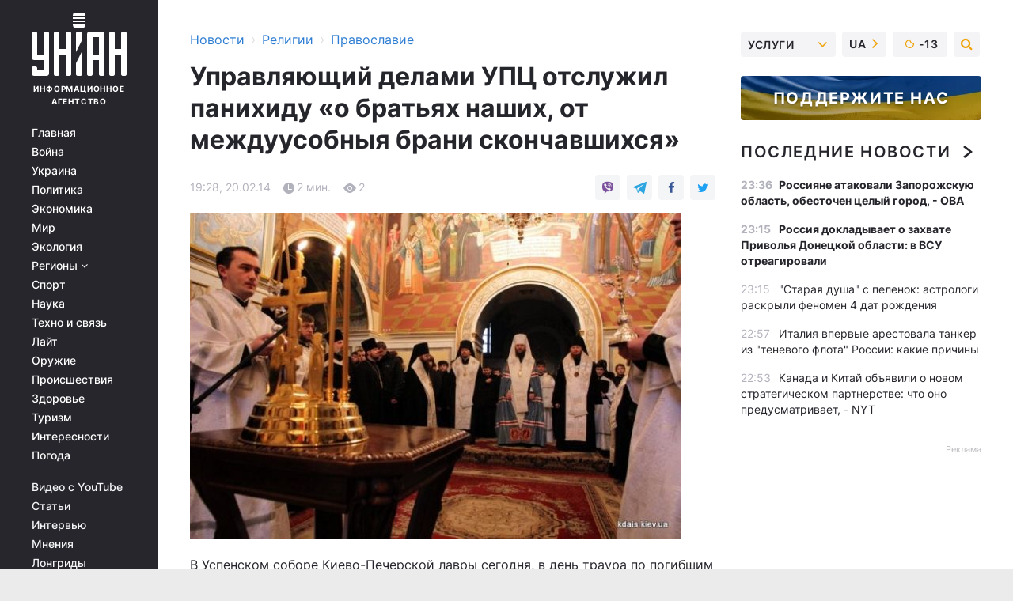

--- FILE ---
content_type: text/html; charset=UTF-8
request_url: https://religions.unian.net/orthodoxy/887365-upravlyayuschiy-delami-upts-otslujil-panihidu-o-bratyah-nashih-ot-mejduusobnyiya-brani-skonchavshihsya.html
body_size: 30616
content:
    <!doctype html><html lang="ru"><head><meta charset="utf-8"><meta name="viewport" content="width=device-width, initial-scale=1.0, maximum-scale=2"><title>Управляющий делами УПЦ отслужил панихиду «о братьях наших, от междуусобныя брани скончавшихся»</title><meta name="description" content="Управляющий делами УПЦ отслужил панихиду «о братьях наших, от междуусобныя брани скончавшихся». Сегодняшние новости и события за 20 февраля 2014 от агентства УНИАН"/><meta name="keywords" content="наших, всегда, есть, братьях, жизнь, делами, УНИАН, Киев, горит, Управляющий, Сегодня, Киевской, Антоний, подчеркнул, чтобы, Господь, уличных, жертвы, молились, брани, междуусобныя, панихиду, помнить, сегодня, ненависть, молимся, вражду, народом, Чтобы, агрессию"/><meta name="theme-color" content="#28282d"><link rel="manifest" href="https://religions.unian.net/manifest.json"><link rel="shortcut icon" href="https://religions.unian.net/favicon.ico"/><meta property="fb:page_id" content="112821225446278"/><meta property="fb:app_id" content="1728296543975266"/><meta name="application-name" content="УНИАН"><meta name="apple-mobile-web-app-title" content="УНИАН"><meta name="apple-itunes-app" content="app-id=840099366, affiliate-data=ct=smartbannerunian"><link rel="mask-icon" href="https://religions.unian.net/images/safari-pinned-tab.svg" color="#28282d"><link rel="apple-touch-icon" href="https://religions.unian.net/images/apple-touch-icon.png"><link rel="apple-touch-icon" sizes="76x76" href="https://religions.unian.net/images/apple-touch-icon-76x76.png"><link rel="apple-touch-icon" sizes="120x120" href="https://religions.unian.net/images/apple-touch-icon-120x120.png"><link rel="apple-touch-icon" sizes="152x152" href="https://religions.unian.net/images/apple-touch-icon-152x152.png"><link rel="apple-touch-icon" sizes="180x180" href="https://religions.unian.net/images/apple-touch-icon-180x180.png"><link rel="preconnect" href="https://get.optad360.io/" crossorigin><link rel="preconnect" href="https://images.unian.net/" crossorigin><link rel="preconnect" href="https://membrana-cdn.media/" crossorigin><link rel="preconnect" href="https://www.googletagmanager.com/" crossorigin><link rel="preconnect" href="https://static.cloudflareinsights.com" crossorigin><link rel="preconnect" href="https://securepubads.g.doubleclick.net" crossorigin><link rel="preconnect" href="https://pagead2.googlesyndication.com/" crossorigin><link rel="dns-prefetch" href="https://i.ytimg.com/"><link rel="dns-prefetch" href="https://1plus1.video/"><link rel="dns-prefetch" href="https://ls.hit.gemius.pl"><link rel="dns-prefetch" href="https://jsc.idealmedia.io/"><link rel="dns-prefetch" href="https://gaua.hit.gemius.pl/"><link rel="dns-prefetch" href="https://cm.g.doubleclick.net/"><link rel="dns-prefetch" href="https://fonts.googleapis.com/"><link rel="dns-prefetch" href="https://ep2.adtrafficquality.google/"><link rel="dns-prefetch" href="https://ep1.adtrafficquality.google/"><meta property="og:image:width" content="1000"><meta property="og:image:height" content="545"><meta property="og:image:type" content="image/jpeg"><meta property="og:url" content="https://religions.unian.net/orthodoxy/887365-upravlyayuschiy-delami-upts-otslujil-panihidu-o-bratyah-nashih-ot-mejduusobnyiya-brani-skonchavshihsya.html"/><meta property="og:title" content="Управляющий делами УПЦ отслужил панихиду «о братьях наших, от междуусобныя брани скончавшихся»"/><meta property="og:description" content="
"/><meta property="og:type" content="article"/><meta property="og:image" content="https://images.unian.net/photos/2014_02/thumb_files/1000_545_1392916463-6836.jpg?1"/><meta property="og:published_time" content="2014-02-20T19:28:00+02:00"><meta property="og:modified_time" content="2014-02-20T19:28:00+02:00"><meta property="og:section" content="Православие"><meta name="twitter:card" content="summary_large_image"/><meta name="twitter:site" content="@unian"/><meta name="twitter:title" content="Управляющий делами УПЦ отслужил панихиду «о братьях наших, от междуусобныя брани скончавшихся»"/><meta name="twitter:description" content="
"><meta name="twitter:creator" content="@unian"/><meta name="twitter:image" content="https://images.unian.net/photos/2014_02/thumb_files/1000_545_1392916463-6836.jpg?1"/><meta name="twitter:image:src" content="https://images.unian.net/photos/2014_02/thumb_files/1000_545_1392916463-6836.jpg?1"/><meta name="twitter:domain" content="www.unian.net"/><meta name="robots" content="index, follow, max-image-preview:large"><meta name="telegram:channel" content="@uniannet"><script>
        function loadVideoNts(url) {
            var script = document.createElement('script');
            script.async = true;
            script.src = url;
            document.head.appendChild(script);
        }
        function handleIntersection(entries, observer) {
            entries.forEach(function (entry) {
                if (entry.isIntersecting) {
                    var videoWrapper = entry.target;
                    observer.unobserve(videoWrapper);

                    window.notsyCmd = window.notsyCmd || [];
                    window.notsyCmd.push(function () {
                        window.notsyInit({
                            pageVersionAutodetect: true,
                            targeting: [['site_section', 'religions']]
                        });
                    });

                    videoWrapper.setAttribute('data-loaded', 'true');
                    observer.disconnect(); // Припиняємо спостереження, коли блок був досягнутий

                    // Завантажуємо скрипт після досягнення блока
                    loadVideoNts('https://cdn.membrana.media/uni/ym.js');
                }
            });
        }

        var options = {
            root: null,
            rootMargin: '0px',
            threshold: 0.1
        };

        var observerMembr = new IntersectionObserver(handleIntersection, options);

        document.addEventListener('DOMContentLoaded', function () {
            var videoWrapper = document.querySelector('.nts-video-wrapper:not([data-loaded])');
            if (videoWrapper) {
                observerMembr.observe(videoWrapper);
            }
        });

    </script><link rel="alternate" href="https://religions.unian.net/orthodoxy/887365-upravlyayuschiy-delami-upts-otslujil-panihidu-o-bratyah-nashih-ot-mejduusobnyiya-brani-skonchavshihsya.html" hreflang="x-default"/><link href="https://religions.unian.net/orthodoxy/amp-887365-upravlyayuschiy-delami-upts-otslujil-panihidu-o-bratyah-nashih-ot-mejduusobnyiya-brani-skonchavshihsya.html" rel="amphtml"><link rel="canonical" href="https://religions.unian.net/orthodoxy/887365-upravlyayuschiy-delami-upts-otslujil-panihidu-o-bratyah-nashih-ot-mejduusobnyiya-brani-skonchavshihsya.html"><link rel="preload" as="font" type="font/woff" crossorigin="anonymous" href="https://religions.unian.net/build/assets/fonts/Inter/Inter-Bold.woff"><link rel="preload" as="font" type="font/woff" crossorigin="anonymous" href="https://religions.unian.net/build/assets/fonts/Inter/Inter-Medium.woff"><link rel="preload" as="font" type="font/woff" crossorigin="anonymous" href="https://religions.unian.net/build/assets/fonts/Inter/Inter-Regular.woff"><link rel="preload" as="font" type="font/woff" crossorigin="anonymous" href="https://religions.unian.net/build/assets/fonts/Inter/Inter-SemiBold.woff"><style id="top"> *{margin:0;padding:0}body{font-size:14px;line-height:1.5}html{font-family:sans-serif;-ms-text-size-adjust:100%;-webkit-text-size-adjust:100%;-webkit-tap-highlight-color:rgba(0,0,0,0)}[class*=" icon-"],[class^=icon-],html{-webkit-font-smoothing:antialiased}a,img{border:none;outline:none}*{box-sizing:border-box;-webkit-box-sizing:border-box;-moz-box-sizing:border-box}@media (max-width:1184px){.nano-mob>.nano-content-mob{position:absolute;overflow:scroll;overflow-x:hidden;right:0;bottom:0}.nano-mob>.nano-content-mob::-webkit-scrollbar{display:none}.has-scrollbar>.nano-content-mob::-webkit-scrollbar{display:block}.nano-mob>.nano-pane{display:none!important;background:rgba(0,0,0,.25);position:absolute;width:10px;right:0;top:0;bottom:0;visibility:hidden;opacity:.01;-webkit-transition:.2s;-moz-transition:.2s;-o-transition:.2s;transition:.2s;border-radius:5px}.nano-mob>.nano-pane>.nano-slider{display:none;background:#444;position:relative;margin:0 1px;border-radius:3px}}@media (min-width:1185px){.nano-mob>.nano-content{-moz-appearance:none}.hidden-lg{display:none!important}.nano:not(.nano-mob)>.nano-content{position:absolute;overflow:auto;overflow-x:hidden;top:0;right:-12px!important;bottom:0;left:0}}.app-banner{padding:12px 26px 12px 16px;max-width:240px;height:320px;position:relative;margin:0 auto}.app-banner__title{font-weight:700;font-size:24px;line-height:28px;color:#efa205;margin-bottom:8px}.app-banner__text{font-weight:500;font-size:16px;line-height:20px;color:#fff}.app-banner__bottom{position:absolute;bottom:0;display:flex;justify-content:space-between;width:100%;left:0;padding:12px 16px}.app-banner__btn{height:36px;width:calc(50% - 4px);border:2px solid #efa205;border-radius:8px;text-align:center;line-height:30px}</style><link rel="stylesheet" href="https://religions.unian.net/build/post.25f14eadfe90cdfe026eadb8063872ef.css"><style>
        .nts-video {width: 100%; height: calc(100vw / 16 * 9); max-height: 270px; margin: 10px auto; }
        .nts-video-wrapper {max-width: 670px;background: #383842;padding: 8px 16px 16px;border-radius: 4px;margin : 16px 0;overflow: hidden}
        .nts-video-label svg{margin-right: 8px;}
        .nts-video-label {font-weight: 600;font-size: 16px;line-height: 24px;align-self: start;letter-spacing: 0.08em;text-transform: uppercase;color: #B2B2BD;flex-start;align-items: center;
            display: flex;}

        @media (min-width: 1024px) {
            .nts-video {height: 360px; max-height: 360px;    margin-bottom: unset;}
        }
        @media (max-width: 1200px) {


        }

    </style><script type="application/ld+json">{"@context":"https:\/\/schema.org","@type":"NewsArticle","headline":"Управляющий делами УПЦ отслужил панихиду «о братьях наших, от междуусобныя брани скончавшихся»","description":"\r\rВ Успенском соборе Киево-Печерской лавры сегодня, в день траура по погибшим в уличных противостояниях, состоялось заупокойное богослужение.\r\rКак сообщили УНИАН в пресс-службе Киевской митрополии&nbsp;Украинской православной церкви, панихиду возглавил управляющий делами УПЦ&nbsp;митрополит Антоний&nbsp;(Паканич) в сослужении викарных архиереев Киевской митрополии. На богослужении были","articleSection":"Православие","inLanguage":"ru","isAccessibleForFree":true,"datePublished":"2014-02-20T19:28:00+02:00","dateModified":"2014-02-20T19:28:00+02:00","mainEntityOfPage":{"@type":"WebPage","@id":"https:\/\/religions.unian.net\/orthodoxy\/887365-upravlyayuschiy-delami-upts-otslujil-panihidu-o-bratyah-nashih-ot-mejduusobnyiya-brani-skonchavshihsya.html"},"image":{"@type":"ImageObject","url":"https:\/\/images.unian.net\/photos\/2014_02\/thumb_files\/1200_0_1392916463-6836.jpg"},"publisher":{"@type":"Organization","name":"УНИАН","legalName":"Украинское независимое информационное агентство УНИАН","url":"https:\/\/www.unian.net\/","sameAs":["https:\/\/www.facebook.com\/uniannet\/","https:\/\/www.facebook.com\/UNIAN.ua","https:\/\/www.facebook.com\/unian.ukraine","https:\/\/www.facebook.com\/pogoda.unian\/","https:\/\/www.facebook.com\/devichnikunian\/","https:\/\/www.facebook.com\/starsunian\/","https:\/\/x.com\/unian","https:\/\/t.me\/uniannet","https:\/\/invite.viber.com\/?g2=AQA%2Fnf2OzxyI50pG6plG5XH2%2FokWAnOf0dNcAMevia2uE9z%2FYouMau7DjYf%2B06f1&lang=ru","https:\/\/www.youtube.com\/@unian","https:\/\/www.youtube.com\/@unian_tv","https:\/\/uk.wikipedia.org\/wiki\/%D0%A3%D0%9D%D0%86%D0%90%D0%9D","https:\/\/ru.wikipedia.org\/wiki\/%D0%A3%D0%9D%D0%98%D0%90%D0%9D","https:\/\/www.linkedin.com\/company\/96838031\/"],"foundingDate":1993,"logo":{"@type":"ImageObject","url":"https:\/\/religions.unian.net\/images\/unian_schema.png","width":95,"height":60},"address":{"@type":"PostalAddress","streetAddress":"ул. Кириловская 23","addressLocality":"Киев","postalCode":"01001","addressCountry":"UA"},"contactPoint":{"@type":"ContactPoint","email":"unian.headquoters@unian.net","telephone":"+38-044-498-07-60","contactType":"headquoters","areaServed":"UA","availableLanguage":["uk-UA","ru-UA","en-UA"]}},"name":"УНИАН редакция","author":{"@type":"Person","0":"УНИАН редакция"},"articleBody":"В Успенском соборе Киево-Печерской лавры сегодня, в день траура по погибшим в уличных противостояниях, состоялось заупокойное богослужение.\r\n\r\nКак сообщили УНИАН в пресс-службе Киевской митрополии&nbsp;Украинской православной церкви, панихиду возглавил управляющий делами УПЦ&nbsp;митрополит Антоний&nbsp;(Паканич) в сослужении викарных архиереев Киевской митрополии. На богослужении были священнослужители, студенты Киевских духовных школ, сестры милосердия, верующие.\r\n\r\nЗа богослужением молились обо всех погибших во время уличных столкновений в центре столицы, &laquo;о братьях наших, от междуусобныя брани скончавшихся&raquo;. Также молились о здравии тех, кто получил ранения.\r\n\r\n&quot;В эти дни мы переживаем, наверное, самый трагический период в нашей истории. Сегодня мы видим: Киев горит, Крещатик горит, звучат выстрелы, есть раненые, и, к сожалению, есть человеческие жертвы. Киев такого трагического момента не переживал со времен Второй мировой войны. Мы перешли черту, за которой начинаются жертвы, льется кровь&quot;, - сказал митрополит Антоний.\r\n\r\nВладыка подчеркнул, что церковь всегда с народом.\r\n\r\n&quot;Сегодня мы молимся, чтобы Господь уничтожил в наших сердцах вражду, ненависть, агрессию. Чтобы вселил в наши сердца терпение и любовь. Нужно всегда помнить, что самое святое, что у нас есть &mdash; это жизнь. Господь дал нам жизнь, чтобы мы жили вечно. И земную жизнь мы должны оберегать и ценить &mdash; как свою собственную, так и наших братьев. Возможно, они не разделяют наших взглядов, наших политических воззрений, но для верующего человека важно помнить и всегда видеть в наших братьях образ Божий&raquo;, - подчеркнул управляющий делами УПЦ.&nbsp;\r\n\r\nКак сообщал УНИАН, сегодня в храмах Украинской православной церкви были совершены поминальные богослужения."}</script><script type="application/ld+json">{"@context":"https:\/\/schema.org","@type":"BreadcrumbList","itemListElement":[{"@type":"ListItem","position":1,"item":{"@id":"https:\/\/www.unian.net\/","name":"Новости"}},{"@type":"ListItem","position":2,"item":{"@id":"https:\/\/religions.unian.net\/","name":"Религии"}},{"@type":"ListItem","position":3,"item":{"@id":"https:\/\/religions.unian.net\/orthodoxy","name":"Православие"}},{"@type":"ListItem","position":4,"item":{"@id":"https:\/\/religions.unian.net\/orthodoxy\/887365-upravlyayuschiy-delami-upts-otslujil-panihidu-o-bratyah-nashih-ot-mejduusobnyiya-brani-skonchavshihsya.html","name":"Управляющий делами УПЦ отслужил панихиду «о братьях наших, от междуусобныя брани скончавшихся»"}}]}</script><script type="application/ld+json">{"@context":"https:\/\/schema.org","@type":"SoftwareApplication","name":"УНИАН","operatingSystem":"iOS 13.0 or later","applicationCategory":"BusinessApplication","offers":{"@type":"Offer","price":"0","priceCurrency":"USD"}}</script><script type="application/ld+json">{"@context":"https:\/\/schema.org","@type":"SoftwareApplication","name":"УНИАН","operatingSystem":"ANDROID","applicationCategory":"BusinessApplication","offers":{"@type":"Offer","price":"0","priceCurrency":"USD"}}</script><script type="application/ld+json">{"@context":"https:\/\/schema.org","@type":"Organization","name":"УНИАН","legalName":"Украинское независимое информационное агентство УНИАН","url":"https:\/\/www.unian.net\/","sameAs":["https:\/\/www.facebook.com\/uniannet\/","https:\/\/www.facebook.com\/UNIAN.ua","https:\/\/www.facebook.com\/unian.ukraine","https:\/\/www.facebook.com\/pogoda.unian\/","https:\/\/www.facebook.com\/devichnikunian\/","https:\/\/www.facebook.com\/starsunian\/","https:\/\/x.com\/unian","https:\/\/t.me\/uniannet","https:\/\/invite.viber.com\/?g2=AQA%2Fnf2OzxyI50pG6plG5XH2%2FokWAnOf0dNcAMevia2uE9z%2FYouMau7DjYf%2B06f1&lang=ru","https:\/\/www.youtube.com\/@unian","https:\/\/www.youtube.com\/@unian_tv","https:\/\/uk.wikipedia.org\/wiki\/%D0%A3%D0%9D%D0%86%D0%90%D0%9D","https:\/\/ru.wikipedia.org\/wiki\/%D0%A3%D0%9D%D0%98%D0%90%D0%9D","https:\/\/www.linkedin.com\/company\/96838031\/"],"foundingDate":1993,"logo":{"@type":"ImageObject","url":"https:\/\/religions.unian.net\/images\/unian_schema.png","width":95,"height":60},"address":{"@type":"PostalAddress","streetAddress":"ул. Кириловская 23","addressLocality":"Киев","postalCode":"01001","addressCountry":"UA"},"contactPoint":{"@type":"ContactPoint","email":"unian.headquoters@unian.net","telephone":"+38-044-498-07-60","contactType":"headquoters","areaServed":"UA","availableLanguage":["uk-UA","ru-UA","en-UA"]}}</script><script type="application/ld+json">{"@context":"https:\/\/schema.org","@type":"NewsMediaOrganization","name":"УНИАН","legalName":"Украинское независимое информационное агентство УНИАН","url":"https:\/\/www.unian.net\/","sameAs":["https:\/\/www.facebook.com\/uniannet\/","https:\/\/www.facebook.com\/UNIAN.ua","https:\/\/www.facebook.com\/unian.ukraine","https:\/\/www.facebook.com\/pogoda.unian\/","https:\/\/www.facebook.com\/devichnikunian\/","https:\/\/www.facebook.com\/starsunian\/","https:\/\/x.com\/unian","https:\/\/t.me\/uniannet","https:\/\/invite.viber.com\/?g2=AQA%2Fnf2OzxyI50pG6plG5XH2%2FokWAnOf0dNcAMevia2uE9z%2FYouMau7DjYf%2B06f1&lang=ru","https:\/\/www.youtube.com\/@unian","https:\/\/www.youtube.com\/@unian_tv","https:\/\/uk.wikipedia.org\/wiki\/%D0%A3%D0%9D%D0%86%D0%90%D0%9D","https:\/\/ru.wikipedia.org\/wiki\/%D0%A3%D0%9D%D0%98%D0%90%D0%9D","https:\/\/www.linkedin.com\/company\/96838031\/"],"foundingDate":1993,"logo":{"@type":"ImageObject","url":"https:\/\/religions.unian.net\/images\/unian_schema.png","width":95,"height":60},"address":{"@type":"PostalAddress","streetAddress":"ул. Кириловская 23","addressLocality":"Киев","postalCode":"01001","addressCountry":"UA"},"contactPoint":{"@type":"ContactPoint","email":"unian.headquoters@unian.net","telephone":"+38-044-498-07-60","contactType":"headquoters","areaServed":"UA","availableLanguage":["uk-UA","ru-UA","en-UA"]}}</script><script type="application/ld+json">{"@context":"https:\/\/schema.org","@type":"WebSite","name":"Украинское независимое информационное агентство УНИАН","alternateName":"УНИАН","url":"https:\/\/www.unian.net\/","potentialAction":{"@type":"SearchAction","target":"https:\/\/www.unian.net\/search?q={search_term_string}","query-input":"required name=search_term_string"},"author":{"@type":"NewsMediaOrganization","name":"УНИАН","legalName":"Украинское независимое информационное агентство УНИАН","url":"https:\/\/www.unian.net\/","sameAs":["https:\/\/www.facebook.com\/uniannet\/","https:\/\/www.facebook.com\/UNIAN.ua","https:\/\/www.facebook.com\/unian.ukraine","https:\/\/www.facebook.com\/pogoda.unian\/","https:\/\/www.facebook.com\/devichnikunian\/","https:\/\/www.facebook.com\/starsunian\/","https:\/\/x.com\/unian","https:\/\/t.me\/uniannet","https:\/\/invite.viber.com\/?g2=AQA%2Fnf2OzxyI50pG6plG5XH2%2FokWAnOf0dNcAMevia2uE9z%2FYouMau7DjYf%2B06f1&lang=ru","https:\/\/www.youtube.com\/@unian","https:\/\/www.youtube.com\/@unian_tv","https:\/\/uk.wikipedia.org\/wiki\/%D0%A3%D0%9D%D0%86%D0%90%D0%9D","https:\/\/ru.wikipedia.org\/wiki\/%D0%A3%D0%9D%D0%98%D0%90%D0%9D","https:\/\/www.linkedin.com\/company\/96838031\/"],"foundingDate":1993,"logo":{"@type":"ImageObject","url":"https:\/\/religions.unian.net\/images\/unian_schema.png","width":95,"height":60},"address":{"@type":"PostalAddress","streetAddress":"ул. Кириловская 23","addressLocality":"Киев","postalCode":"01001","addressCountry":"UA"},"contactPoint":{"@type":"ContactPoint","email":"unian.headquoters@unian.net","telephone":"+38-044-498-07-60","contactType":"headquoters","areaServed":"UA","availableLanguage":["uk-UA","ru-UA","en-UA"]}},"creator":{"@type":"NewsMediaOrganization","name":"УНИАН","legalName":"Украинское независимое информационное агентство УНИАН","url":"https:\/\/www.unian.net\/","sameAs":["https:\/\/www.facebook.com\/uniannet\/","https:\/\/www.facebook.com\/UNIAN.ua","https:\/\/www.facebook.com\/unian.ukraine","https:\/\/www.facebook.com\/pogoda.unian\/","https:\/\/www.facebook.com\/devichnikunian\/","https:\/\/www.facebook.com\/starsunian\/","https:\/\/x.com\/unian","https:\/\/t.me\/uniannet","https:\/\/invite.viber.com\/?g2=AQA%2Fnf2OzxyI50pG6plG5XH2%2FokWAnOf0dNcAMevia2uE9z%2FYouMau7DjYf%2B06f1&lang=ru","https:\/\/www.youtube.com\/@unian","https:\/\/www.youtube.com\/@unian_tv","https:\/\/uk.wikipedia.org\/wiki\/%D0%A3%D0%9D%D0%86%D0%90%D0%9D","https:\/\/ru.wikipedia.org\/wiki\/%D0%A3%D0%9D%D0%98%D0%90%D0%9D","https:\/\/www.linkedin.com\/company\/96838031\/"],"foundingDate":1993,"logo":{"@type":"ImageObject","url":"https:\/\/religions.unian.net\/images\/unian_schema.png","width":95,"height":60},"address":{"@type":"PostalAddress","streetAddress":"ул. Кириловская 23","addressLocality":"Киев","postalCode":"01001","addressCountry":"UA"},"contactPoint":{"@type":"ContactPoint","email":"unian.headquoters@unian.net","telephone":"+38-044-498-07-60","contactType":"headquoters","areaServed":"UA","availableLanguage":["uk-UA","ru-UA","en-UA"]}},"publisher":{"@type":"NewsMediaOrganization","name":"УНИАН","legalName":"Украинское независимое информационное агентство УНИАН","url":"https:\/\/www.unian.net\/","sameAs":["https:\/\/www.facebook.com\/uniannet\/","https:\/\/www.facebook.com\/UNIAN.ua","https:\/\/www.facebook.com\/unian.ukraine","https:\/\/www.facebook.com\/pogoda.unian\/","https:\/\/www.facebook.com\/devichnikunian\/","https:\/\/www.facebook.com\/starsunian\/","https:\/\/x.com\/unian","https:\/\/t.me\/uniannet","https:\/\/invite.viber.com\/?g2=AQA%2Fnf2OzxyI50pG6plG5XH2%2FokWAnOf0dNcAMevia2uE9z%2FYouMau7DjYf%2B06f1&lang=ru","https:\/\/www.youtube.com\/@unian","https:\/\/www.youtube.com\/@unian_tv","https:\/\/uk.wikipedia.org\/wiki\/%D0%A3%D0%9D%D0%86%D0%90%D0%9D","https:\/\/ru.wikipedia.org\/wiki\/%D0%A3%D0%9D%D0%98%D0%90%D0%9D","https:\/\/www.linkedin.com\/company\/96838031\/"],"foundingDate":1993,"logo":{"@type":"ImageObject","url":"https:\/\/religions.unian.net\/images\/unian_schema.png","width":95,"height":60},"address":{"@type":"PostalAddress","streetAddress":"ул. Кириловская 23","addressLocality":"Киев","postalCode":"01001","addressCountry":"UA"},"contactPoint":{"@type":"ContactPoint","email":"unian.headquoters@unian.net","telephone":"+38-044-498-07-60","contactType":"headquoters","areaServed":"UA","availableLanguage":["uk-UA","ru-UA","en-UA"]}},"datePublished":"2026-01-17T23:58:26+02:00","dateModified":"2026-01-17T23:58:26+02:00","inLanguage":"ru"}</script><link href="https://www.googletagmanager.com/gtag/js?id=G-TECJ2YKWSJ" rel="preload" as="script"><script async src="https://www.googletagmanager.com/gtag/js?id=G-TECJ2YKWSJ"></script><script>window.dataLayer = window.dataLayer || [];function gtag(){dataLayer.push(arguments);}gtag('js', new Date());gtag('config', 'G-TECJ2YKWSJ');</script><script>(function(w,d,s,l,i){w[l]=w[l]||[];w[l].push({'gtm.start':new Date().getTime(),event:'gtm.js'});var f=d.getElementsByTagName(s)[0],j=d.createElement(s),dl=l!='dataLayer'?'&l='+l:'';j.async=true;j.src='https://www.googletagmanager.com/gtm.js?id='+i+dl;f.parentNode.insertBefore(j,f);})(window,document,'script','dataLayer','GTM-N24V2BL');</script></head><body class="home" data-infinite-scroll=""><div id="page_content" class="container main-wrap" data-page="1" data-page-max="50"><div class="main-column row m-0"><div class="col-lg-2 col-sm-12 prl0"><div class="main-menu"><div class="main-menu__content nano"><div class="nano-content"><div class="inside-nano-content"><a href="javascript:void(0);" id="trigger" class="menu-trigger hidden-lg" aria-label="menu"></a><div class="main-menu__logo"><a href="https://www.unian.net/"><img src="https://religions.unian.net/images/unian-logo.svg" alt="Информационное агентство" width="120" height="80"/><div class="main-menu__logo-text">Информационное агентство</div></a></div><div class="hidden-lg main-menu__search"><div class="header-search__toggle hidden-lg" style="width: 15px; height: 19px"><i class="fa fa-search"></i></div><form method="GET" action="https://www.unian.net/search" class="header-search__form disactive"><div class="header-search__close hidden-lg">+</div><input type="text" name="q" aria-label="search" class="header-search__input" placeholder=" "/><input type="hidden" name="token" value="1009119521"/><button type="submit" class="header-search__button" aria-label="search"><i class="fa fa-search"></i></button></form></div><nav class="main-menu__nav mp-menu nano nano-mob" id="mp-menu"><div class="main-menu__close hidden-lg">+</div><div class="nano-content nano-content-mob"><div class="mp-level main-menu__list"><ul><li class="main-menu__item"><a href="https://www.unian.net/">Главная</a></li><li class="main-menu__item"><a href="https://www.unian.net/war">Война</a></li><li class="main-menu__item"><a href="https://www.unian.net/society">Украина</a></li><li class="main-menu__item"><a href="https://www.unian.net/politics">Политика</a></li><li class="main-menu__item"><a href="https://www.unian.net/economics">Экономика</a></li><li class="main-menu__item"><a href="https://www.unian.net/world">Мир</a></li><li class="main-menu__item"><a href="https://www.unian.net/ecology">Экология</a></li><li class="main-menu__item has-submenu"><a href="javascript:void(0);">Регионы <i class="fa fa-angle-down"></i></a><div class="sub-level main-menu__sub-list"><ul><li><a href="https://www.unian.net/kyiv">Киев</a></li><li><a href="https://www.unian.net/lvov">Львов</a></li><li><a href="https://www.unian.net/dnepropetrovsk">Днепр</a></li><li><a href="https://www.unian.net/kharkiv">Харьков</a></li><li><a href="https://www.unian.net/odessa">Одесса</a></li></ul></div></li><li class="main-menu__item"><a href="https://sport.unian.net/">Спорт</a></li><li class="main-menu__item"><a href="https://www.unian.net/science">Наука</a></li><li class="main-menu__item"><a href="https://www.unian.net/techno">Техно и связь</a></li><li class="main-menu__item"><a href="https://www.unian.net/lite">Лайт</a></li><li class="main-menu__item"><a href="https://www.unian.net/weapons">Оружие</a></li><li class="main-menu__item"><a href="https://www.unian.net/incidents">Происшествия</a></li><li class="main-menu__item"><a href="https://health.unian.net/">Здоровье</a></li><li class="main-menu__item"><a href="https://www.unian.net/tourism">Туризм</a></li><li class="main-menu__item"><a href="https://www.unian.net/curiosities">Интересности</a></li><li class="main-menu__item"><a href="https://pogoda.unian.net">Погода</a></li></ul></div><div class="main-menu__services main-menu__list"><ul><li class="main-menu__item"><a href="https://religions.unian.net/video-youtube">Видео с YouTube</a></li><li class="main-menu__item"><a href="https://www.unian.net/detail/publications">Статьи</a></li><li class="main-menu__item"><a href="https://www.unian.net/detail/interviews">Интервью</a></li><li class="main-menu__item"><a href="https://www.unian.net/detail/opinions">Мнения</a></li><li class="main-menu__item"><a href="https://www.unian.net/longrids">Лонгриды</a></li><li class="main-menu__item hidden-lg"><a href="https://www.unian.net/static/press/live">Пресс-центр</a></li><li class="main-menu__item has-submenu hidden-lg"><a href="javascript:void(0);">Услуги<i class="fa fa-angle-down"></i></a><div class="sub-level main-menu__sub-list"><ul><li><a href="https://www.unian.net/static/advertising/advert">Реклама на сайте</a></li><li><a href="https://www.unian.net/static/press/about">Пресс-центр</a></li><li><a href="https://photo.unian.net/">Фотобанк</a></li><li><a href="https://www.unian.net/static/monitoring/about">Мониторинг СМИ</a></li><li><a href="https://www.unian.net/static/subscription/products">Подписка на новости</a></li></ul></div></li></ul></div><div class="main-menu__services main-menu__list"><ul><li class="main-menu__item"><a href="https://www.unian.net/news/archive">Архив</a></li><li class="main-menu__item "><a href="https://www.unian.net/vacancy">Вакансии</a></li><li class="main-menu__item"><a href="https://www.unian.net/static/contacts">Контакты</a></li></ul></div></div></nav></div></div></div><div id="M473096ScriptRootC1436947" class="ideal-story" data-attribute="https://jsc.idealmedia.io/u/n/unian.net.1436947.js"></div></div></div><div class="col-lg-10 col-sm-12"><div class=" hot-news--negative"  ></div><div  class="running-line--negative"></div><div class="content-column"
											><div id="block_left_column_content" class="left-column sm-w-100"
																					 data-ajax-url="https://religions.unian.net/orthodoxy/887365-upravlyayuschiy-delami-upts-otslujil-panihidu-o-bratyah-nashih-ot-mejduusobnyiya-brani-skonchavshihsya.html"
																	><div class=" infinity-item"
         data-url="https://religions.unian.net/orthodoxy/887365-upravlyayuschiy-delami-upts-otslujil-panihidu-o-bratyah-nashih-ot-mejduusobnyiya-brani-skonchavshihsya.html"
         data-title="Управляющий делами УПЦ отслужил панихиду «о братьях наших, от междуусобныя брани скончавшихся»"
         data-io-article-url="https://religions.unian.net/orthodoxy/887365-upravlyayuschiy-delami-upts-otslujil-panihidu-o-bratyah-nashih-ot-mejduusobnyiya-brani-skonchavshihsya.html"
         data-prev-url="https://religions.unian.net/orthodoxy"
    ><div class="article "><div class="top-bredcr "><div class="breadcrumbs"><ol vocab="https://schema.org/" typeof="BreadcrumbList"><li property="itemListElement" typeof="ListItem"><a property="item" typeof="WebPage"
               href="//www.unian.net/detail/all_news"><span
                        property="name">  Новости</span></a><meta property="position" content="1"></li><li><span>›</span></li><li property="itemListElement" typeof="ListItem"><a property="item" typeof="WebPage"
                       href="https://religions.unian.net/"><span property="name">  Религии</span></a><meta property="position" content="2"></li><li><span>›</span></li><li property="itemListElement" typeof="ListItem"><a property="item" typeof="WebPage"
                   href="https://religions.unian.net/orthodoxy"><span
                            property="name">  Православие</span></a><meta property="position" content="3"></li></ol></div></div><h1>Управляющий делами УПЦ отслужил панихиду «о братьях наших, от междуусобныя брани скончавшихся»</h1><div class="article__info    "><div><div class="article__info-item time ">19:28, 20.02.14</div><span class="article__info-item comments"><i class="unian-read"></i>
                                2 мин.
                            </span><span class="article__info-item views"><i class="unian-eye"></i><span id="js-views-887365"></span><script>
    function CreateRequest() {
        var Request = false;

        if (window.XMLHttpRequest) {
            //Gecko-совместимые браузеры, Safari, Konqueror
            Request = new XMLHttpRequest();
        } else if (window.ActiveXObject) {
            //Internet explorer
            try {
                Request = new ActiveXObject("Microsoft.XMLHTTP");
            } catch (CatchException) {
                Request = new ActiveXObject("Msxml2.XMLHTTP");
            }
        }

        if (!Request) {
            return null;
        }

        return Request;
    }

    /*
        Функция посылки запроса к файлу на сервере
        r_method  - тип запроса: GET или POST
        r_path    - путь к файлу
        r_args    - аргументы вида a=1&b=2&c=3...
        r_handler - функция-обработчик ответа от сервера
    */
    function SendRequest(r_method, r_path, r_args, r_handler) {
        //Создаём запрос
        var Request = CreateRequest();

        //Проверяем существование запроса еще раз
        if (!Request) {
            return;
        }

        //Назначаем пользовательский обработчик
        Request.onreadystatechange = function() {
            //Если обмен данными завершен
            if (Request.readyState == 4) {
                if (Request.status == 200) {
                    //Передаем управление обработчику пользователя
                    r_handler(Request);
                }
            }
        }

        //Проверяем, если требуется сделать GET-запрос
        if (r_method.toLowerCase() == "get" && r_args.length > 0)
            r_path += "?" + r_args;

        //Инициализируем соединение
        Request.open(r_method, r_path, true);

        if (r_method.toLowerCase() == "post") {
            //Если это POST-запрос

            //Устанавливаем заголовок
            Request.setRequestHeader("Content-Type","application/x-www-form-urlencoded; charset=utf-8");
            //Посылаем запрос
            Request.send(r_args);
        } else {
            //Если это GET-запрос
            Request.responseType = 'json';
            //Посылаем нуль-запрос
            Request.send(null);
        }
    }

    //Создаем функцию обработчик
    var Handler = function(Request) {
        document.getElementById("js-views-887365").innerHTML = ' ' + Request.response.views;
    }

    //Отправляем запрос
    SendRequest("GET", '/ajax/views/887365', "", Handler);
</script></span></div><div class="article-shares " data-url="https://religions.unian.net/orthodoxy/887365-upravlyayuschiy-delami-upts-otslujil-panihidu-o-bratyah-nashih-ot-mejduusobnyiya-brani-skonchavshihsya.html"><div class="social-likes"><a href="viber://forward?text=https://religions.unian.net/orthodoxy/887365-upravlyayuschiy-delami-upts-otslujil-panihidu-o-bratyah-nashih-ot-mejduusobnyiya-brani-skonchavshihsya.html" class="vb" rel="nofollow noopener"><i class="unian-viber"></i></a><a href="https://telegram.me/share/url?url=https://religions.unian.net/orthodoxy/887365-upravlyayuschiy-delami-upts-otslujil-panihidu-o-bratyah-nashih-ot-mejduusobnyiya-brani-skonchavshihsya.html" class="tg" rel="nofollow noopener"><i class="unian-telegramm"></i></a><a href="https://www.facebook.com/sharer.php?u=https://religions.unian.net/orthodoxy/887365-upravlyayuschiy-delami-upts-otslujil-panihidu-o-bratyah-nashih-ot-mejduusobnyiya-brani-skonchavshihsya.html" class="fb" rel="nofollow noopener"><i class="fa fa-facebook"></i></a><a href="https://twitter.com/share?&url=https://religions.unian.net/orthodoxy/887365-upravlyayuschiy-delami-upts-otslujil-panihidu-o-bratyah-nashih-ot-mejduusobnyiya-brani-skonchavshihsya.html&text=Управляющий делами УПЦ отслужил панихиду «о братьях наших, от междуусобныя брани скончавшихся»" class="tw" rel="nofollow noopener"><i class="fa fa-twitter"></i></a></div></div></div><div class="article-text  "><p><img alt="Управляющий делами УПЦ отслужил панихиду «о братьях наших, от междуусобныя брани скончавшихся»" height="413" src="[data-uri]" title="Управляющий делами УПЦ отслужил панихиду «о братьях наших, от междуусобныя брани скончавшихся»" width="620" data-src="https://images.unian.net/photos/2014_02/1392916463-6836.jpg" class="lazy"></p><p>В Успенском соборе Киево-Печерской лавры сегодня, в день траура по погибшим в уличных противостояниях, состоялось заупокойное богослужение.</p><p>Как сообщили УНИАН в пресс-службе Киевской митрополии Украинской православной церкви, панихиду возглавил у<strong>правляющий делами УПЦ митрополит Антоний (Паканич)</strong> в сослужении викарных архиереев Киевской митрополии. На богослужении были священнослужители, студенты Киевских духовных школ, сестры милосердия, верующие.</p><div><div class="nts-video-wrapper"><div class="nts-video-label"><svg xmlns="http://www.w3.org/2000/svg" width="24" height="24" viewbox="0 0 24 24" fill="none"><path d="M17 12L9 16L9 8L17 12Z" fill="#B2B2BD"></path><rect x="0.5" y="0.5" width="23" height="23" rx="11.5" stroke="#B2B2BD"></rect></svg>Видео дня</div><div class="opt-video" id=""></div></div></div><p>За богослужением молились обо всех погибших во время уличных столкновений в центре столицы, «о братьях наших, от междуусобныя брани скончавшихся». Также молились о здравии тех, кто получил ранения.</p><p>"В эти дни мы переживаем, наверное, самый трагический период в нашей истории. Сегодня мы видим: Киев горит, Крещатик горит, звучат выстрелы, есть раненые, и, к сожалению, есть человеческие жертвы. Киев такого трагического момента не переживал со времен Второй мировой войны. Мы перешли черту, за которой начинаются жертвы, льется кровь", - сказал митрополит Антоний.</p><p>Владыка подчеркнул, что церковь всегда с народом.</p><p>"Сегодня мы молимся, чтобы Господь уничтожил в наших сердцах вражду, ненависть, агрессию. Чтобы вселил в наши сердца терпение и любовь. Нужно всегда помнить, что самое святое, что у нас есть — это жизнь. Господь дал нам жизнь, чтобы мы жили вечно. И земную жизнь мы должны оберегать и ценить — как свою собственную, так и наших братьев. Возможно, они не разделяют наших взглядов, наших политических воззрений, но для верующего человека важно помнить и всегда видеть в наших братьях образ Божий», - подчеркнул управляющий делами УПЦ. </p><p><a href="https://religions.unian.net/orthodoxy/886742-v-den-traura-v-hramah-upts-sostoyatsya-zaupokoynyie-bogoslujeniya.html" target="_blank"><em>Как сообщал УНИАН</em></a>, сегодня в храмах Украинской православной церкви были совершены поминальные богослужения.</p><p></p></div><a href="https://donate.unian.net" class="support-post"><span class="support-post__text">Помогите проекту</span><span class="support-post__btn">Поддержите нас</span></a><div class="article-bottom  "><div class="social-btn-bottom"><a href="https://t.me/uniannet" class="social-btn-bottom__item tg"
       target="_blank" rel="nofollow noopener"><i class="unian-telegramm"></i><span>Читать УНИАН в Telegram</span></a><a href="https://www.facebook.com/UNIAN.net" class="social-btn-bottom__item fb"
       target="_blank" rel="nofollow noopener"><i class="unian-fb"></i><span>Читать УНИАН в Facebook</span></a></div></div><div class="partner-news margin-top-20"     style="height: 520px"  ><div class="title-without-border black">
    Новости партнеров
</div><div class="  article-bottom-gallery-slider"><iframe data-src="/content/li-987-rus.html" style="width:100%" loading="lazy" class="partners-iframe"
                height="470" frameborder="0" scrolling="no" title="partners news"></iframe></div></div></div></div></div><div id="block_right_column_content" class="right-column newsfeed  d-none d-md-block"

																							><div class="tools"><div class="dropdown tools__dropdown tools__item"><a href="javascript:void(0);" class="dropdown-toggle">
            Услуги
            <i class="fa fa-angle-down"></i></a><div class="dropdown-menu"><a class="dropdown__item" href="https://www.unian.net/static/advertising/advert">Реклама</a><a class="dropdown__item" href="https://www.unian.net/static/press/about">Пресс-центр</a><a class="dropdown__item" href="https://photo.unian.net/">Фотобанк</a><a class="dropdown__item" href="https://www.unian.net/static/monitoring/about">Мониторинг</a></div></div><div class="tools__item"><a href="https://www.unian.ua/" class="tools__link"><span>
                                     UA
                             </span><i class="fa fa-angle-right"></i></a></div><div class="tools__item" style="width: 69px; justify-content: center"><a               href="https://pogoda.unian.net"
              class="tools__link" id="unian_weather_widget"><i class="fa fa-sun-o mr-1"></i><div></div></a></div><div class="tools__item tools-search"><div class="tools-search__toggle"><i class="fa fa-search"></i></div><form method="GET" action="https://www.unian.net/search" class="tools-search__form"><input type="text" name="q" aria-label="search" class="tools-search__input" placeholder=" " maxlength="20"/><input type="hidden" name="token" value="1906598939"/><button type="submit" class="tools-search__button" aria-label="search"><i class="fa fa-search"></i></button></form></div></div><a href="https://donate.unian.net  " class="support-unian">
            Поддержите нас
        </a><!-- Block all_news start --><div  data-vr-zone="all_right_news" class="block-base ajax-block-container"><section class="newsfeed-column"><a href="https://www.unian.net/detail/all_news" class="title-bordered">
        

                                                                                Последние новости
                                                            <i class="unian-arrow-more"></i></a><div
                                             data-block-ajax-url="https://www.unian.net/ajax/all_news?page_route=news_post_with_rubric_subslug"
                data-ajax-page="1"
                data-ajax-limit="75"
                data-counter=""
                    ><ul class="newsfeed__list "><li class="newsfeed__item strong"><span class="newsfeed__time">23:36</span><h3 class="newsfeed__link"><a href="https://www.unian.net/economics/energetics/voyna-v-ukraine-rf-atakovala-zaporozhskuyu-oblast-gorod-volnyansk-obestochen-13258593.html"  data-vr-contentbox="news_0">Россияне атаковали Запорожскую область, обесточен целый город, - ОВА</a></h3></li><li class="newsfeed__item strong"><span class="newsfeed__time">23:15</span><h3 class="newsfeed__link"><a href="https://www.unian.net/war/voyna-v-ukraine-v-vsu-otreagirovali-na-zayavleniya-rf-o-zahvate-privolya-13258584.html"  data-vr-contentbox="news_1">Россия докладывает о захвате Приволья Донецкой области: в ВСУ отреагировали</a></h3></li><li class="newsfeed__item"><span class="newsfeed__time">23:15</span><h3 class="newsfeed__link"><a href="https://www.unian.net/curiosities/staraya-dusha-s-pelenok-astrologi-raskryli-fenomen-4-dat-rozhdeniya-13258296.html"  data-vr-contentbox="news_2">"Старая душа" с пеленок: астрологи раскрыли феномен 4 дат рождения</a></h3></li><li class="newsfeed__item"><span class="newsfeed__time">22:57</span><h3 class="newsfeed__link"><a href="https://www.unian.net/world/sankcii-protiv-rossii-italiya-vpervye-arestovala-tanker-tenevogo-flota-obviniv-ego-v-obhode-sankciy-13258578.html"  data-vr-contentbox="news_3">Италия впервые арестовала танкер из "теневого флота" России: какие причины</a></h3></li><li class="newsfeed__item"><span class="newsfeed__time">22:53</span><h3 class="newsfeed__link"><a href="https://www.unian.net/world/kitay-i-kanada-obyavili-o-strategicheskom-partnerstve-chto-predusmatrivaet-soglashenie-13258572.html"  data-vr-contentbox="news_4">Канада и Китай объявили о новом стратегическом партнерстве: что оно предусматривает, - NYT</a></h3></li><li class="newsfeed__banner banner-fb"><span class="newsfeed__ad">Реклама</span><div class="bnr-block__bnr" style="height: 600px; overflow:hidden;"><!-- Banner UDF1 () start. --><div data-banner="[https://images.unian.net/photos/2021_04/1619793683-7224.png]" data-banner-link="[https://www.unian.net/pogoda/]" data-ad="/82479101/Unian.net_/UDF1_300x600" data-type="bnr" data-size="[[300, 600]]"></div><ins class="staticpubads89354" data-sizes-desktop="300x600" data-slot="14" data-type_oa="GDF1"></ins><!-- Banner UDF1 () end. --></div></li><li class="newsfeed__item"><span class="newsfeed__time">22:32</span><h3 class="newsfeed__link"><a href="https://www.unian.net/curiosities/kak-opredelit-amoralnogo-cheloveka-7-fraz-vydayushchih-sociopata-13258257.html"  data-vr-contentbox="news_5">Как определить аморального человека: 7 фраз, выдающих социопата</a></h3></li><li class="newsfeed__item strong"><span class="newsfeed__time">22:17</span><h3 class="newsfeed__link"><a href="https://www.unian.net/war/voyna-v-ukraine-sinyegubov-pokazal-uzhasnye-posledstviya-udarov-po-harkovu-i-oblasti-novosti-harkova-13258566.html"  data-vr-contentbox="news_6">Россия почти весь день бьет по энергетике Харьковщины: в ОВА показали ужасные последствия (фото)</a></h3></li><li class="newsfeed__item strong"><span class="newsfeed__time">22:02</span><h3 class="newsfeed__link"><a href="https://www.unian.net/economics/energetics/otklyuchenie-sveta-v-voskresene-18-yanvarya-svet-budut-otklyuchat-po-pochasovym-grafikam-novosti-lvova-13258452.html"  data-vr-contentbox="news_7"><span class="blue-marker">обновлено</span>В воскресенье действуют графики почасовых отключений: когда не будет света 18 января</a></h3></li><li class="newsfeed__item d-flex align-items-center w-100"><div class="newsfeed__time newsfeed__tg"><svg xmlns="http://www.w3.org/2000/svg" width="20" height="16" viewBox="0 0 20 16" fill="none"><path fill-rule="evenodd" clip-rule="evenodd" d="M1.36937 6.90067C6.73698 4.64981 10.3103 3.15417 12.1046 2.42856C17.2115 0.370208 18.285 0.0148083 18.9751 0C19.1285 0 19.4659 0.0296168 19.6959 0.207316C19.8799 0.355399 19.926 0.547908 19.9566 0.695991C19.9873 0.844074 20.018 1.15505 19.9873 1.39198C19.7112 4.20556 18.515 11.0322 17.9016 14.1715C17.6409 15.5043 17.1348 15.9485 16.644 15.993C15.5705 16.0818 14.7577 15.3118 13.7302 14.6602C12.1046 13.6384 11.1998 13.0017 9.62015 11.9947C7.79516 10.8397 8.97604 10.2029 10.0189 9.16634C10.2949 8.89979 15.0031 4.75347 15.0951 4.38326C15.1104 4.33883 15.1104 4.16113 15.0031 4.07228C14.8957 3.98343 14.7424 4.01305 14.6197 4.04267C14.451 4.07228 11.8745 5.73081 6.85967 9.00345C6.12354 9.49212 5.46409 9.72905 4.86598 9.71425C4.20654 9.69944 2.94898 9.35885 1.99815 9.06268C0.847949 8.70728 -0.0722116 8.51477 0.00446848 7.89282C0.0504765 7.56704 0.510557 7.24126 1.36937 6.90067Z" fill="#26A5E4"/></svg></div><h3><a class="newsfeed__link w-100" href="https://t.me/uniannet" target="_blank"  ><b>УНИАН в Телеграм - новости Украины в режиме онлайн</b></a></h3></li><li class="newsfeed__item"><span class="newsfeed__time">21:51</span><h3 class="newsfeed__link"><a href="https://www.unian.net/war/voyna-v-ukraine-rossiyane-perebrasyvayut-desantnikov-na-dva-napravleniya-fronta-13258545.html"  data-vr-contentbox="news_8">Оккупанты начали перебрасывать десантников на два направления фронта, - Волошин</a></h3></li><li class="newsfeed__item"><span class="newsfeed__time">21:40</span><h3 class="newsfeed__link"><a href="https://www.unian.net/techno/gadgets/kak-proverit-est-li-bystraya-zaryadka-ne-vse-usb-c-kabeli-rabotayut-odinakovo-13258278.html"  data-vr-contentbox="news_9">Как определить, поддерживает ли ваш USB‑C кабель быструю зарядку</a></h3></li><li class="newsfeed__item strong"><span class="newsfeed__time">21:32</span><h3 class="newsfeed__link"><a href="https://www.unian.net/world/v-evrope-otreagirovali-na-ultimatum-trampa-po-grenlandii-13258524.html"  data-vr-contentbox="news_10"><span class="blue-marker">обновлено</span>В Европе отреагировали на ультиматум Трампа по Гренландии</a></h3></li><li class="newsfeed__item"><span class="newsfeed__time">21:30</span><h3 class="newsfeed__link"><a href="https://www.unian.net/world/rasmussen-eks-gensek-nato-raskritikoval-vyskazyvaniya-trampa-13258533.html"  data-vr-contentbox="news_11">Трамп использует Гренландию, чтобы отвлечь внимание от Украины, - экс-генсек НАТО</a></h3></li><li class="newsfeed__item strong"><span class="newsfeed__time">20:48</span><h3 class="newsfeed__link"><a href="https://www.unian.net/society/kiev-bez-otopleniya-v-domah-v-kotoryh-net-otopleniya-postoyanno-budet-elektroenergiya-novosti-kieva-13258518.html"  data-vr-contentbox="news_12">В Киеве не будут отключать электроэнергию домам, в которых нет отопления</a></h3></li><li class="newsfeed__item"><span class="newsfeed__time">20:43</span><h3 class="newsfeed__link"><a href="https://www.unian.net/lite/astrology/novolunie-18-yanvarya-2026-chetyre-znaka-zodiaka-poluchat-redkiy-shans-13258047.html"  data-vr-contentbox="news_13">Четыре знака Зодиака в первое новолуние 2026 получат редкий шанс</a></h3></li><li class="newsfeed__item"><span class="newsfeed__time">20:40</span><h3 class="newsfeed__link"><a href="https://www.unian.net/weapons/istrebitel-parazit-xf-85-goblin-neset-poslanie-vvs-ssha-13258425.html"  data-vr-contentbox="news_14">Для чего США создали истребитель-паразит: аналитик рассказал, какое послание он несет</a></h3></li><li class="newsfeed__item"><span class="newsfeed__time">20:11</span><h3 class="newsfeed__link"><a href="https://www.unian.net/world/tenevoy-flot-v-velikobritanii-prizyvayut-bolee-reshitelno-ostanavlivat-potoki-rossiyskoy-nefti-13258500.html"  data-vr-contentbox="news_15">Великобритания может эффективно останавливать теневые танкеры РФ: офицер Королевского флота</a></h3></li><li class="newsfeed__item strong"><span class="newsfeed__time">19:46</span><h3 class="newsfeed__link"><a href="https://www.unian.net/war/novyy-udar-po-energetike-nardep-kostenko-o-novyh-udarah-rossiyan-po-obektam-energetiki-13258488.html"  data-vr-contentbox="news_16">С дня на день: нардеп Костенко о новых ударах россиян по объектам энергетики</a></h3></li><li class="newsfeed__item"><span class="newsfeed__time">19:43</span><h3 class="newsfeed__link"><a href="https://www.unian.net/world/protesty-v-irane-unesli-zhizni-tysyach-lyudey-13258482.html"  data-vr-contentbox="news_17">В Иране признали смерть тысяч протестующих и обвинили США: Трамп ответил</a></h3></li><li class="newsfeed__item"><span class="newsfeed__time">19:37</span><h3 class="newsfeed__link"><a href="https://www.unian.net/curiosities/uchenye-nakonec-to-opredelili-7-samyh-udachnyh-roditelskih-modeley-povedeniya-13258371.html"  data-vr-contentbox="news_18">Ученые назвали 7 правильных моделей поведения родителей: в чем их усть</a></h3></li><li class="newsfeed__item"><span class="newsfeed__time">19:30</span><h3 class="newsfeed__link"><a href="https://www.unian.net/curiosities/otkuda-poshlo-vyrazhenie-skatertyu-doroga-kak-budet-na-ukrainskom-13257711.html"  data-vr-contentbox="news_19">Что означает "Скатертью дорога": благословили или послали, и как это будет на украинском</a></h3></li><li class="newsfeed__item"><span class="newsfeed__time">19:25</span><h3 class="newsfeed__link"><a href="https://www.unian.net/lite/astrology/mesyac-rozhdeniya-numerologiya-lyudi-rodivshiesya-v-eti-mesyacy-prihodyat-v-etot-mir-ne-vpervye-13258035.html"  data-vr-contentbox="news_20">Люди, родившиеся в эти месяцы, приходят в этот мир не впервые</a></h3></li><li class="newsfeed__item"><span class="newsfeed__time">18:51</span><h3 class="newsfeed__link"><a href="https://www.unian.net/society/vitaliy-kim-predsedatel-oga-raskryl-chego-zhdat-v-2026-godu-13258458.html"  data-vr-contentbox="news_21">У Украины будет только один шанс: Ким раскрыл, чего ждать в 2026 году</a></h3></li><li class="newsfeed__item strong"><span class="newsfeed__time">18:38</span><h3 class="newsfeed__link"><a href="https://www.unian.net/world/tramp-vvel-poshliny-protiv-stran-soprotivlyayushchihsya-anneksii-grenlandii-13258446.html"  data-vr-contentbox="news_22">Трамп выдвинул Европе ультиматум по Гренландии и нанес первый удар</a></h3></li><li class="newsfeed__item"><span class="newsfeed__time">18:31</span><h3 class="newsfeed__link"><a href="https://health.unian.net/health/otkuda-brat-vitamin-b12-8-produktov-v-kotoryh-vitamina-b12-namnogo-bolshe-chem-v-yayce-13258311.html"  data-vr-contentbox="news_23">Диетологи назвали 8 продуктов, в которых витамина B12 намного больше, чем в яйцах</a></h3></li><li class="newsfeed__item"><span class="newsfeed__time">18:30</span><h3 class="newsfeed__link"><a href="https://www.unian.net/curiosities/psihologicheskiy-test-po-kartinkam-kakoy-vash-harakter-po-oknu-13256097.html"  data-vr-contentbox="news_24">Насколько вы мечтатель: выбранное окно расскажет все о вашей личности</a></h3></li><li class="newsfeed__banner"><span class="newsfeed__ad">Реклама</span><div class="banner-container" style="height: 250px; overflow: hidden; margin-bottom: 20px;"><!-- Banner UDF2 () start. --><div data-ad="/82479101/Unian.net_/UDF2_300x250" data-type="bnr" data-size="[[300, 250]]"></div><ins class="staticpubads89354" data-sizes-desktop="300x250,250x250,200x200" data-slot="26" data-type_oa="UDF2"></ins><!-- Banner UDF2 () end. --></div></li><li class="newsfeed__item"><span class="newsfeed__time">18:14</span><h3 class="newsfeed__link"><a href="https://www.unian.net/world/grenlandiya-v-ssha-zayavili-chto-evropa-reagiruet-slishkom-burno-13258440.html"  data-vr-contentbox="news_25">США обвинили Европу в чрезменной реакции на планы Трампа захватить Гренландию</a></h3></li><li class="newsfeed__item"><span class="newsfeed__time">18:10</span><h3 class="newsfeed__link"><a href="https://www.unian.net/war/kapustin-yar-drony-atakovali-prestizhnyy-poligon-otkuda-armiya-rf-zapuskaet-ballisticheskie-rakety-po-ukraine-13258431.html"  data-vr-contentbox="news_26">Дроны атаковали полигон, откуда Россия приловчилась запускать "Орешник" по Украине</a></h3></li><li class="newsfeed__item"><span class="newsfeed__time">18:05</span><h3 class="newsfeed__link"><a href="https://www.unian.net/techno/gadgets/iphone-18-pro-dizayn-posmotrite-kakim-budet-ayfon-s-podekrannym-face-id-13258428.html"  data-vr-contentbox="news_27">Инсайдер показал новый дизайн iPhone 18 Pro с "островком" в углу экрана (видео)</a></h3></li><li class="newsfeed__item"><span class="newsfeed__time">18:00</span><h3 class="newsfeed__link"><a href="https://www.unian.net/lite/astrology/goroskop-na-zavtra-po-kartam-taro-telcam-razocharovaniya-devam-ne-panikovat-13257801.html"  data-vr-contentbox="news_28">Гороскоп на 18 января по картам Таро: Тельцам - разочарования, Девам - не паниковать</a></h3></li><li class="newsfeed__item"><span class="newsfeed__time">17:34</span><h3 class="newsfeed__link"><a href="https://www.unian.net/science/zemlya-v-nachale-goda-planeta-nahodilas-v-blizhayshey-k-solncu-tochke-i-na-pogodu-eto-ne-povliyalo-13258179.html"  data-vr-contentbox="news_29">В начале года Земля находилась в ближайшей к Солнцу точке: почему это не повлияло на погоду</a></h3></li><li class="newsfeed__item"><span class="newsfeed__time">17:16</span><h3 class="newsfeed__link"><a href="https://www.unian.net/science/novosti-kosmosa-lunnyy-grunt-sobrannyy-kitaycami-okazalsya-s-syurprizom-13258410.html"  data-vr-contentbox="news_30">Китайский зонд собрал на Луне "неправильный" грунт: ученые нашли объяснение</a></h3></li><li class="newsfeed__item strong"><span class="newsfeed__time">17:11</span><h3 class="newsfeed__link"><a href="https://www.unian.net/economics/energetics/gur-rf-gotovitsya-nanesti-udary-po-podstanciyam-atomnyh-elektrostanciy-ukrainy-13258380.html"  data-vr-contentbox="news_31"><span class="blue-marker">обновлено</span>Россия готовит удары по объектам, обслуживающим атомные электростанции Украины, - ГУР</a></h3></li><li class="newsfeed__item"><span class="newsfeed__time">17:10</span><h3 class="newsfeed__link"><a href="https://www.unian.net/lite/holidays/kakoy-segodnya-cerkovnyy-prazdnik-18-yanvarya-2026-zaprety-i-primety-dnya-13258203.html"  data-vr-contentbox="news_32">18 января: церковный праздник сегодня, как по старинному обычаю зазывать тепло в дом</a></h3></li><li class="newsfeed__item"><span class="newsfeed__time">17:04</span><h3 class="newsfeed__link"><a href="https://www.unian.net/economics/energetics/udary-po-energosisteme-nardep-nazval-tri-vozmozhnyh-scenariya-razvitiya-sobytiy-13258404.html"  data-vr-contentbox="news_33">Что будет дальше с украинской энергетикой: нардеп назвал три возможных сценария</a></h3></li><li class="newsfeed__item"><span class="newsfeed__time">17:00</span><h3 class="newsfeed__link"><a href="https://www.unian.net/lite/astrology/goroskop-na-zavtra-dlya-vse-znakov-rakam-nagruzka-strelcam-izbegat-oshibok-13257795.html"  data-vr-contentbox="news_34">Гороскоп на 18 января: Ракам - нагрузка, Стрельцам - избегать ошибок</a></h3></li><li class="newsfeed__item"><span class="newsfeed__time">16:55</span><h3 class="newsfeed__link"><a href="https://www.unian.net/techno/hardware/deficit-pamyati-nekotorye-komplektuyushchie-pk-stali-dorozhe-zolota-13258392.html"  data-vr-contentbox="news_35">SSD-накопители стали дороже золота из-за бума искусственного интеллекта</a></h3></li><li class="newsfeed__item"><span class="newsfeed__time">16:26</span><h3 class="newsfeed__link"><a href="https://www.unian.net/war/voyna-v-ukraine-rossiya-ne-hochet-otkazyvatsya-ot-taktiki-vremen-vtoroy-mirovoy-13258365.html"  data-vr-contentbox="news_36">Армия РФ не хочет адаптироваться к дроновой войне и надеется на чудо, - NYT</a></h3></li><li class="newsfeed__item"><span class="newsfeed__time">16:17</span><h3 class="newsfeed__link"><a href="https://www.unian.net/curiosities/indiya-sozdala-sistemu-pclr-dlya-obnaruzheniya-istrebiteley-nevidimok-kak-ona-rabotaet-13258188.html"  data-vr-contentbox="news_37">Индия создала систему для обнаружения истребителей-невидимок: как она работает</a></h3></li><li class="newsfeed__item"><span class="newsfeed__time">16:05</span><h3 class="newsfeed__link"><a href="https://www.unian.net/techno/neiroseti/chatgpt-nachnet-pokazyvat-reklamu-pryamo-vnutri-dialogov-s-chat-botom-13258356.html"  data-vr-contentbox="news_38">ChatGPT начнет показывать рекламу прямо внутри диалога с чат-ботом</a></h3></li><li class="newsfeed__item strong"><span class="newsfeed__time">16:02</span><h3 class="newsfeed__link"><a href="https://www.unian.net/politics/zelenskiy-prezident-rasskazal-chto-ukrainskaya-delegaciya-budet-dokazyvat-komande-trampa-v-mayami-13258344.html"  data-vr-contentbox="news_39">Зеленский рассказал, что украинская делегация будет доказывать команде Трампа в Майами</a></h3></li><li class="newsfeed__item strong"><span class="newsfeed__time">15:58</span><h3 class="newsfeed__link"><a href="https://www.unian.net/economics/energetics/povrezhdeniya-ochen-znachitelnye-rf-massirovanno-udarila-po-kriticheskoy-infrastrukture-harkova-novosti-harkova-13258350.html"  data-vr-contentbox="news_40">"Повреждения очень значительные": РФ массированно ударила по критической инфраструктуре Харькова</a></h3></li><li class="newsfeed__item"><span class="newsfeed__time">15:54</span><h3 class="newsfeed__link"><a href="https://www.unian.net/world/voyna-nato-i-rf-stotenberg-ocenil-mozhno-li-eshche-predotvratit-napadenie-13258338.html"  data-vr-contentbox="news_41">Можно ли еще предотвратить нападение России на страны НАТО: Столтенберг оценил угрозу</a></h3></li><li class="newsfeed__item"><span class="newsfeed__time">15:48</span><h3 class="newsfeed__link"><a href="https://www.unian.net/curiosities/kot-6-veshchey-kotorye-bezumno-razdrazhayut-kotov-13258323.html"  data-vr-contentbox="news_42">Ветеринары назвали 6 неожиданных вещей, которые безумно раздражают котов</a></h3></li><li class="newsfeed__item"><span class="newsfeed__time">15:43</span><h3 class="newsfeed__link"><a href="https://www.unian.net/weapons/stroitelstvo-zavoda-rheinmetall-iz-snaryadov-v-ukraine-snova-otlozhili-pochemu-13258326.html"  data-vr-contentbox="news_43">Строительство завода Rheinmetall по производству снарядов в Украине снова отложили: названы причины</a></h3></li><li class="newsfeed__item"><span class="newsfeed__time">15:40</span><h3 class="newsfeed__link"><a href="https://www.unian.net/lite/astrology/goroskop-2026-tri-znaka-zodiaka-zapustyat-moshchnuyu-perezagruzku-zhizni-peremeny-na-poroge-13257936.html"  data-vr-contentbox="news_44">Три знака Зодиака запустят мощную перезагрузку: перемены на пороге</a></h3></li><li class="newsfeed__banner"><span class="newsfeed__ad">Реклама</span><div class="newsfeedbox"><div class="banner-container" style="height: 600px; overflow: hidden;"><!-- Banner UDF3 () start. --><div data-ad="/82479101/Unian.net_/UDF3_300x600" data-type="bnr" data-size="[[300, 600]]"></div><ins class="staticpubads89354" data-sizes-desktop="300x600" data-slot="16" data-type_oa="UDF3"></ins><!-- Banner UDF3 () end. --></div></div></li><li class="newsfeed__item"><span class="newsfeed__time">15:06</span><h3 class="newsfeed__link"><a href="https://www.unian.net/world/kitay-otrabatyvaet-elementy-napadeniya-na-tayvan-smi-13258302.html"  data-vr-contentbox="news_45">Китайские спецназовцы уже тренируются похищать президента Тайваня, - СМИ</a></h3></li><li class="newsfeed__item"><span class="newsfeed__time">15:00</span><h3 class="newsfeed__link"><a href="https://www.unian.net/lite/advice/shcho-mozhna-pidklyuchiti-do-ekoflou-a-shcho-ne-mozhna-ekspert-dav-chitku-instrukciyu-13258233.html"  data-vr-contentbox="news_46"><span class="blue-marker">Проверено экспертом</span>Почему взрываются Экофлоу и другие зарядные станции: что нельзя к ним подключать</a></h3></li><li class="newsfeed__item"><span class="newsfeed__time">14:54</span><h3 class="newsfeed__link"><a href="https://www.unian.net/lite/stars/otoplenie-v-kieve-zhena-viktora-pavlika-uzhasnula-set-posle-blekauta-foto-novosti-kieva-13258290.html"  data-vr-contentbox="news_47">"Не знаю, как вывожу": жена Павлика ужаснула сеть после блэкаута в Киеве (фото)</a></h3></li><li class="newsfeed__item"><span class="newsfeed__time">14:51</span><h3 class="newsfeed__link"><a href="https://sport.unian.net/boxing/aleksandr-usik-bokser-rasskazal-protiv-kakih-sopernikov-vyshel-by-na-ring-13258281.html"  data-vr-contentbox="news_48">Фьюри, Кличко, Льюис: Усик назвал соперников, против которых вышел бы на ринг</a></h3></li><li class="newsfeed__item"><span class="newsfeed__time">14:51</span><h3 class="newsfeed__link"><a href="https://www.unian.net/science/arheologi-nashli-na-dne-ozera-doistoricheskie-kanoe-kotorye-starshe-piramid-foto-13258248.html"  data-vr-contentbox="news_49">Археологи нашли на дне озера доисторические каноэ, которые старше пирамид (фото)</a></h3></li><li class="newsfeed__item"><span class="newsfeed__time">14:45</span><h3 class="newsfeed__link"><a href="https://www.unian.net/curiosities/grechishnyy-chay-polza-i-vred-pochemu-on-stanovitsya-populyarnym-13257759.html"  data-vr-contentbox="news_50">Гречишный чай: польза и вред популярного китайского чая "Ку Цяо" из зерен гречихи</a></h3></li><li class="newsfeed__item"><span class="newsfeed__time">14:30</span><h3 class="newsfeed__link"><a href="https://www.unian.net/economics/energetics/soyuznik-ischez-kreml-eshche-ne-opravilsya-ot-shoka-iz-za-sobytiy-v-venesuele-kolumnist-spiegel-13258263.html"  data-vr-contentbox="news_51">Союзник исчез: Кремль еще не оправился от шока из-за событий в Венесуэле, - колумнист Spiegel</a></h3></li><li class="newsfeed__item"><span class="newsfeed__time">14:29</span><h3 class="newsfeed__link"><a href="https://www.unian.net/society/udary-po-energetike-kak-ukraincy-vyzhivayut-zimoy-bez-sveta-i-tepla-13258251.html"  data-vr-contentbox="news_52">Кот-грелка и костер во дворе: CNN показало, как украинцы выживают в суровую военную зиму</a></h3></li><li class="newsfeed__item"><span class="newsfeed__time">14:06</span><h3 class="newsfeed__link"><a href="https://www.unian.net/economics/energetics/v-kieve-vosstanovili-otoplenie-pochti-vo-vseh-domah-posle-ataki-na-infrastrukturu-klichko-13258239.html"  data-vr-contentbox="news_53">В Киеве восстановили отопление почти во всех домах после атаки на инфраструктуру, - Кличко</a></h3></li><li class="newsfeed__item strong"><span class="newsfeed__time">13:49</span><h3 class="newsfeed__link"><a href="https://www.unian.net/society/komendantskiy-chas-voennoobyazannye-dolzhny-imet-pri-sebe-voenno-uchetnyy-dokument-13258221.html"  data-vr-contentbox="news_54">У мужчин должен быть военно-учетный документ документ при передвижении в комендантский час</a></h3></li><li class="newsfeed__item"><span class="newsfeed__time">13:45</span><h3 class="newsfeed__link"><a href="https://www.unian.net/economics/other/yaki-komunalni-poslugi-mozhna-ne-oplachuvati-yak-dovesti-fakt-vidsutnosti-vodi-ta-svitla-13257489.html"  data-vr-contentbox="news_55"><span class="blue-marker">Проверено экспертом</span>Оплату за свет и воду могут начислить даже при отключениях: чего ждать киевлянам</a></h3></li><li class="newsfeed__item"><span class="newsfeed__time">13:43</span><h3 class="newsfeed__link"><a href="https://www.unian.net/curiosities/golovolomka-so-spichkami-nuzhno-peremestit-1-spichku-chtoby-ravenstvo-stalo-pravilnym-13258062.html"  data-vr-contentbox="news_56">Нужно переместить только 1 спичку, чтобы равенство стало правильным: задача для гениев</a></h3></li><li class="newsfeed__item"><span class="newsfeed__time">13:43</span><h3 class="newsfeed__link"><a href="https://www.unian.net/lite/astrology/goroskop-2026-eti-znaki-zodiaka-bolshe-ne-smogut-zhit-po-staromu-13257912.html"  data-vr-contentbox="news_57">Эти знаки Зодиака больше не смогут жить по-старому: что их ждет</a></h3></li><li class="newsfeed__item strong"><span class="newsfeed__time">13:37</span><h3 class="newsfeed__link"><a href="https://www.unian.net/economics/energetics/zelenskiy-poruchil-srochno-uskorit-uvelichenie-importa-elektroenergii-13258215.html"  data-vr-contentbox="news_58">Зеленский поручил срочно ускорить увеличение импорта электроэнергии</a></h3></li><li class="newsfeed__item"><span class="newsfeed__time">13:31</span><h3 class="newsfeed__link"><a href="https://www.unian.net/techno/gadgets/novyy-makbuk-2026-stalo-izvestno-kogda-vyydet-macbook-s-sensornym-ekranom-13258185.html"  data-vr-contentbox="news_59">Стало известно, когда выйдут первые ноутбуки Apple с сенсорным экраном и без "челки"</a></h3></li><li class="newsfeed__item"><span class="newsfeed__time">13:23</span><h3 class="newsfeed__link"><a href="https://www.unian.net/lite/stars/anna-trincher-pevica-rasskazala-o-perenesennoy-operacii-i-sdelala-priznanie-13258197.html"  data-vr-contentbox="news_60">"Меня трясло ужасно": известная певица рассказала о перенесенной операции</a></h3></li><li class="newsfeed__item"><span class="newsfeed__time">13:04</span><h3 class="newsfeed__link"><a href="https://www.unian.net/weapons/l-159-kakie-samolety-ukraina-poluchit-ot-chehii-13258173.html"  data-vr-contentbox="news_61">Какие истребители Украина может получить от Чехии: объяснение экспертов</a></h3></li><li class="newsfeed__item"><span class="newsfeed__time">13:01</span><h3 class="newsfeed__link"><a href="https://www.unian.net/world/adam-kadyrov-stalo-izvestno-v-kakom-sostoyanii-syn-kadyrova-posle-dtp-13258167.html"  data-vr-contentbox="news_62">Сам был за рулем: СМИ раскрыли резонансные детали ДТП с любимым сыном Кадырова</a></h3></li><li class="newsfeed__item"><span class="newsfeed__time">13:00</span><h3 class="newsfeed__link"><a href="https://www.unian.net/curiosities/dom-slovo-harkov-pochemu-ego-nazyvayut-domom-smerti-ukrainskogo-vozrozhdeniya-13258137.html"  data-vr-contentbox="news_63">Символ "Растрелянного возрождения" в самом центре Харькова: где находится дом "Слово"</a></h3></li><li class="newsfeed__item"><span class="newsfeed__time">13:00</span><h3 class="newsfeed__link"><a href="https://www.unian.net/curiosities/yabluka-simirenka-chomu-sort-tak-nazivayetsya-i-shcho-stalosya-z-yogo-tvorcem-13256274.html"  data-vr-contentbox="news_64">Самые популярные яблоки в Украине: как появился сорт Симиренко и чем он особенный</a></h3></li><li class="newsfeed__banner"><span class="newsfeed__ad">Реклама</span><div class="newsfeed-box "><div class="banner-container" style="height: 250px; overflow: hidden; margin-bottom: 20px;"><!-- Banner UDF4 () start. --><div data-ad="/82479101/Unian.net_/UDF4_300x250" data-type="bnr" data-size="[[300, 250]]"></div><ins class="staticpubads89354" data-sizes-desktop="300x250,250x250" data-slot="17" data-type_oa="UDF4"></ins><!-- Banner UDF4 () end. --></div></div></li><li class="newsfeed__item"><span class="newsfeed__time">12:53</span><h3 class="newsfeed__link"><a href="https://www.unian.net/lite/stars/taras-cymbalyuk-holostyak-eshche-bolshe-podogrel-sluhi-o-novom-romane-i-rassmeshil-set-video-13258164.html"  data-vr-contentbox="news_65">Цымбалюк еще больше подогрел слухи о новом романе и рассмешил сеть</a></h3></li><li class="newsfeed__item"><span class="newsfeed__time">12:48</span><h3 class="newsfeed__link"><a href="https://www.unian.net/economics/agro/v-ukraine-vzleteli-ceny-na-sveklu-rynok-lihoradit-13258155.html"  data-vr-contentbox="news_66">В Украине взлетели цены на свеклу: рынок лихорадит</a></h3></li><li class="newsfeed__item"><span class="newsfeed__time">12:45</span><h3 class="newsfeed__link"><a href="https://www.unian.net/curiosities/kuda-postavit-spatifillum-po-fen-shuy-otvet-ekspertov-13258071.html"  data-vr-contentbox="news_67">Не просто цветок: как спатифиллум влияет на атмосферу и энергетику дома</a></h3></li><li class="newsfeed__item"><span class="newsfeed__time">12:30</span><h3 class="newsfeed__link"><a href="https://www.unian.net/techno/communications/gmail-izmenit-adres-pochty-google-nachala-raskatyvat-ozhidaemuyu-funkciyu-13258131.html"  data-vr-contentbox="news_68">Пользователям Gmail впервые разрешили поменять "неудачные" адреса почты</a></h3></li><li class="newsfeed__item"><span class="newsfeed__time">12:30</span><h3 class="newsfeed__link"><a href="https://health.unian.net/health/chto-luchshe-granola-ili-ovsyanka-polza-i-vred-kazhdogo-vida-zavtraka-13258119.html"  data-vr-contentbox="news_69">Чем лучше завтракать - овсянкой или гранолой: врачи дали точный ответ</a></h3></li><li class="newsfeed__item"><span class="newsfeed__time">12:30</span><h3 class="newsfeed__link"><a href="https://www.unian.net/recipes/second-courses/meat-dishes/pechenochnye-kotlety-ochen-vkusnyy-recept-s-sekretnoy-pripravoy-13256610.html"  data-vr-contentbox="news_70">Печеночные котлеты "Королевские": стоит добавить секретную приправу</a></h3></li><li class="newsfeed__item strong"><span class="newsfeed__time">12:26</span><h3 class="newsfeed__link"><a href="https://www.unian.net/economics/energetics/otklyuchenie-sveta-v-ukraine-vveli-avariynye-otklyucheniya-v-nekotoryh-oblastyah-grafiki-ne-deystvuyut-13258149.html"  data-vr-contentbox="news_71">В Украине ввели аварийные отключения света: в каких областях графики не действуют</a></h3></li><li class="newsfeed__item"><span class="newsfeed__time">12:19</span><h3 class="newsfeed__link"><a href="https://www.unian.net/war/voyna-v-ukraine-v-isw-obyasnili-pochemu-rf-uporno-vret-o-zahvate-kupyanska-13258143.html"  data-vr-contentbox="news_72">"Купянск стал особенным": в ISW объяснили, почему РФ упорно врет о захвате города</a></h3></li><li class="newsfeed__item strong"><span class="newsfeed__time">12:14</span><h3 class="newsfeed__link"><a href="https://www.unian.net/politics/budanov-pribyl-v-ssha-dlya-vazhnoy-besedy-o-mirnom-soglashenii-13258125.html"  data-vr-contentbox="news_73">Буданов: Прибыл в США для важной беседы о мирном соглашении</a></h3></li><li class="newsfeed__item"><span class="newsfeed__time">12:00</span><h3 class="newsfeed__link"><a href="https://www.unian.net/curiosities/pochemu-nelzya-podklyuchatsya-k-obshchestvennomu-vayfayu-chto-budet-s-telefonom-13257627.html"  data-vr-contentbox="news_74">Могут ли владельцы общественного Wi-Fi увидеть, что вы делаете в телефоне: точный ответ</a></h3></li></ul></div><div class="single-block-loader"><div class="scroll-loader"><img src="https://www.unian.net/images/ajax-loader.svg" alt="загрузка..."/></div></div></section></div><!-- Block all_news end --></div></div><div class="clearfix"></div><div id="page_loader"><div class="scroll-loader"><img src="https://religions.unian.net/images/ajax-loader.svg" alt="загрузка..."/></div></div><div class="footer" id="footer_pos"><div class="footer-menu"><div class="footer-menu--all"><div class="footer-menu__block"><a href="https://www.unian.net/tag/voyna-v-ukraine" class="footer-menu__title">Война в Украине</a><div class="footer-menu__list"><a href="https://www.unian.net/tag/natalya-moseychuk" class="footer-menu__link">Наталья Мосейчук +</a></div></div><div class="footer-menu__block"><a href="https://www.unian.net/society" class="footer-menu__title">Новости Украины</a><div class="footer-menu__list"><a href="https://www.unian.net/lvov" class="footer-menu__link">Новости Львова</a><a href="https://www.unian.net/kyiv" class="footer-menu__link">Новости Киева</a><a href="https://www.unian.net/odessa" class="footer-menu__link">Новости Одессы</a><a href="https://www.unian.net/dnepropetrovsk" class="footer-menu__link">Новости Днепра</a><a href="https://www.unian.net/kharkiv" class="footer-menu__link">Новости Харькова</a></div></div><div class="footer-menu__block"><a href="https://www.unian.net/economics" class="footer-menu__title">Новости экономики</a><div class="footer-menu__list"><a href="https://www.unian.net/tag/kurs-dollara" class="footer-menu__link">Курс доллара</a><a href="https://www.unian.net/tag/kurs-evro" class="footer-menu__link">Курс евро</a><a href="https://www.unian.net/tag/kurs-valyut" class="footer-menu__link">Курс валют</a><a href="https://www.unian.net/tag/bitkoin" class="footer-menu__link">Биткоин – курс</a><a href="https://www.unian.net/tag/tarifyi-na-elektroenergiyu" class="footer-menu__link">Тарифы на электроэнергию</a><a href="https://www.unian.net/tag/tarifyi-na-gaz" class="footer-menu__link">Тарифы на газ</a><a href="https://www.unian.net/tag/ukrzaliznyitsya" class="footer-menu__link">Укрзализныця</a></div></div><div class="footer-menu__block"><a href="https://www.unian.net/pogoda" class="footer-menu__title">Прогноз погоды</a><div class="footer-menu__list"><a href="https://www.unian.net/tag/sinoptik" class="footer-menu__link">Синоптик</a><a href="https://www.unian.net/tag/pogoda-kiev" class="footer-menu__link">Погода Киев</a><a href="https://www.unian.net/tag/pogoda-na-zavtra" class="footer-menu__link">Погода на завтра</a><a href="https://www.unian.net/tag/magnitnyie-buri" class="footer-menu__link">Магнитные бури</a><a href="https://www.unian.net/tag/pogoda-na-nedelyu" class="footer-menu__link">Погода на неделю</a><a href="https://www.unian.net/tag/pogoda-na-mesyac" class="footer-menu__link">Погода на месяц</a></div></div><div class="footer-menu__block"><a href="https://www.unian.net/lite/astrology" class="footer-menu__title">Гороскоп</a><div class="footer-menu__list"><a href="https://www.unian.net/lite/astrology/chto-mozhno-i-nelzya-delat-na-staryy-novyy-god-tradicii-i-zaprety-13252482.html" class="footer-menu__link">Что можно и нельзя делать на Старый Новый год 2026</a><a href="https://www.unian.net/lite/astrology/kogda-novolunie-budet-v-yanvare-2026-tochnoe-vremya-i-sovety-astrologa-mariny-skadi-13256598.html" class="footer-menu__link">Когда новолуние в январе 2026</a><a href="https://www.unian.net/tag/goroskop-na-segodnya" class="footer-menu__link">Гороскоп на сегодня</a><a href="https://www.unian.net/tag/goroskop-na-zavtra" class="footer-menu__link">Гороскоп на завтра</a><a href="https://www.unian.net/tag/goroskop-na-nedelyu" class="footer-menu__link">Гороскоп на неделю</a></div></div><div class="footer-menu__block"><a href="https://www.unian.net/lite/advice" class="footer-menu__title">Лайфхаки</a><div class="footer-menu__list"><a href="https://www.unian.net/lite/advice/kak-prigotovit-omlet-chto-mozhno-dobavit-dlya-vkusa-13255209.html" class="footer-menu__link">Как вкусно приготовить омлет</a><a href="https://www.unian.net/lite/advice/chto-delat-chtoby-stiralnaya-mashina-sluzhila-dolgo-vazhnye-nyuansy-13251381.html" class="footer-menu__link">Как продлить срок службы стиральной машинки</a><a href="https://www.unian.net/lite/advice/chem-zakryt-okno-chtoby-ne-dulo-kak-uteplit-i-izbezhat-skvoznyakov-13253886.html" class="footer-menu__link">Чем заклеить окна зимой</a><a href="https://www.unian.net/lite/advice/pochemu-televizor-pokazyvaet-ne-chetko-kak-uluchshit-kachestvo-izobrazheniya-13255977.html" class="footer-menu__link">Как улучшить изображение на телевизоре</a><a href="https://www.unian.net/lite/advice/kak-ochistit-unitaz-ot-rzhavchiny-i-izvestkovogo-naleta-eto-sredstvo-luchshe-belizny-13256256.html" class="footer-menu__link">Как убрать налет в унитазе</a><a href="https://www.unian.net/lite/advice/kak-razmorozit-dvernoy-zamok-v-mashine-i-sami-dveri-chem-ih-rastopit-13252422.html" class="footer-menu__link">Как разморозить дверь и замок машины</a><a href="https://www.unian.net/lite/advice/zaryadna-stanciya-ekoflou-skilki-koshtuye-yak-obrati-i-pidklyuchiti-13254474.html" class="footer-menu__link">Как выбрать и сколько стоит Экофлоу</a><a href="https://www.unian.net/lite/advice/kakoy-storonoy-ispolzovat-folgu-est-li-raznica-na-samom-dele-13252173.html" class="footer-menu__link">Какой стороной правильно класть фольгу на самом деле</a><a href="https://www.unian.net/lite/advice/kak-ubrat-kosti-iz-ryby-dlya-kotlet-poleznyy-layfhak-13256376.html" class="footer-menu__link">Как убрать кости из рыбы для котлет</a><a href="https://www.unian.net/lite/advice/kak-varit-kuskus-pravilno-kak-sdelat-ee-rassypchatoy-13253412.html" class="footer-menu__link">Как приготовить рассыпчатый кускус</a><a href="https://www.unian.net/lite/advice/kak-varit-ris-chtoby-on-byl-rassypchatyy-kulinary-podelilis-sekretom-13256652.html" class="footer-menu__link">Как нужно варить рассыпчатый рис</a><a href="https://www.unian.net/lite/advice/kak-ubrat-zheltye-pyatna-ot-vody-na-potolke-i-stenah-chto-mozhno-s-nimi-sdelat-13252494.html" class="footer-menu__link">Как убрать желтые пятна от воды на потолке</a><a href="https://www.unian.net/lite/advice/kak-kleit-oboi-chtoby-ne-otkleivalis-poshagovaya-instrukciya-13253337.html" class="footer-menu__link">Как клеить обои, чтобы долго держались</a><a href="https://www.unian.net/lite/advice/shcho-mozhna-pidklyuchiti-do-ekoflou-a-shcho-ne-mozhna-ekspert-dav-chitku-instrukciyu-13258233.html" class="footer-menu__link">Что можно и нельзя подключать к Экофлоу</a><a href="https://www.unian.net/lite/advice/chto-delat-esli-okno-zamerzlo-i-kak-predotvratit-eto-sovety-dlya-ukraincev-13253568.html" class="footer-menu__link">Что делать, если замерзли окна в доме</a><a href="https://www.unian.net/lite/advice/kak-stirat-belye-veshchi-chtoby-oni-ostavalis-belosnezhnymi-samye-luchshie-metody-13254501.html" class="footer-menu__link">Как стирать белые вещи</a></div></div><div class="footer-menu__block"><a href="https://www.unian.net/lite/holidays" class="footer-menu__title">Какой сегодня праздник</a><div class="footer-menu__list"><a href="https://www.unian.net/lite/holidays/kogda-maslenica-2026-data-prazdnika-po-novomu-kalendaryu-13255929.html" class="footer-menu__link">Когда в 2026 году Масленица</a></div></div><div class="footer-menu__block"><a href="https://www.unian.net/lite" class="footer-menu__title">Lite</a><div class="footer-menu__list"><a href="https://www.unian.net/recipes" class="footer-menu__link">Рецепты</a><a href="https://www.unian.net/lite/relationships" class="footer-menu__link">Отношения</a><a href="https://www.unian.net/lite/stars" class="footer-menu__link">Звезды</a><a href="https://www.unian.net/tag/magnitnyie-buri" class="footer-menu__link">Магнитные бури</a><a href="https://www.unian.net/tag/holostyak-2025" class="footer-menu__link">Холостяк 2025</a><a href="https://www.unian.net/lite/kino" class="footer-menu__link">Кино</a><a href="https://www.unian.net/lite/astrology" class="footer-menu__link">Астрология</a><a href="https://www.unian.net/lite/advice" class="footer-menu__link">Лайфхаки</a><a href="https://www.unian.net/lite/holidays" class="footer-menu__link">Праздники</a><a href="https://www.unian.net/lite/style" class="footer-menu__link">Мода</a></div></div><div class="footer-menu__block"><a href="https://www.unian.net/recipes" class="footer-menu__title">Рецепты</a><div class="footer-menu__list"><a href="https://www.unian.net/recipes/second-courses/meat-dishes/navaristyy-holodec-iz-kuricy-rulki-i-drugih-vidov-myasa-kak-prigotovit-13253433.html" class="footer-menu__link">Классический холодец</a><a href="https://www.unian.net/recipes/desserts/cakes/elementarnyy-medovik-recept-vkusnogo-torta-na-skovorode-13251678.html" class="footer-menu__link">Медовик на сковороде</a><a href="https://www.unian.net/lite/advice/chto-mozhno-dobavit-v-vinegret-dlya-vkusa-budet-neveroyatno-vkusno-13253928.html" class="footer-menu__link">Что добавить в винегрет</a><a href="https://www.unian.net/recipes/desserts/cakes/domashniy-tiramisu-recept-klassicheskiy-i-alternativa-13253025.html" class="footer-menu__link">Классический и "ленивый" Тирамису</a><a href="https://www.unian.net/recipes/second-courses/meat-dishes/myasnye-brizoli-vkusnyy-i-prostoy-recept-s-farshem-13255395.html" class="footer-menu__link">Бризоли из фарша и вафель</a><a href="https://www.unian.net/recipes/second-courses/meat-dishes/pechenochnye-kotlety-ochen-vkusnyy-recept-s-sekretnoy-pripravoy-13256610.html" class="footer-menu__link">Печеночные котлеты</a><a href="https://www.unian.net/recipes/second-courses/meat-dishes/udivitelnyy-zhulen-s-gribami-i-kuricey-takogo-vy-eshche-ne-probovali-13252206.html" class="footer-menu__link">Жульен с курицей и грибами</a></div></div><div class="footer-menu__block"><a href="https://www.unian.net/lite/ogorod" class="footer-menu__title">Сад-огород</a><div class="footer-menu__list"><a href="https://www.unian.net/lite/ogorod/kakie-komnatnye-rasteniya-cvetut-kruglyy-god-chto-postavit-na-podokonnik-zimoy-13254417.html" class="footer-menu__link">Какие цветы цветут зимой на подоконнике</a></div></div></div><div class="footer-menu__app"><span class="footer-menu__app-icon" data-hashstring="aXR1bmVz" data-hashtype="href" data-link="" data-target="_blank"><svg xmlns="http://www.w3.org/2000/svg" width="14" height="16" viewBox="0 0 14 16" fill="none"><path d="M11.7047 8.45544C11.6967 7.14395 12.3156 6.15553 13.5654 5.42671C12.8664 4.46521 11.8089 3.93639 10.4149 3.83447C9.09499 3.73447 7.65093 4.5729 7.12217 4.5729C6.56338 4.5729 5.28555 3.86908 4.28011 3.86908C2.20515 3.89985 0 5.45748 0 8.62659C0 9.56309 0.178255 10.5304 0.534764 11.5265C1.01144 12.838 2.7299 16.0513 4.52246 15.9994C5.4598 15.9782 6.12275 15.3609 7.34249 15.3609C8.52618 15.3609 9.13906 15.9994 10.1845 15.9994C11.9931 15.9744 13.5474 13.0533 14 11.738C11.5745 10.64 11.7047 8.52275 11.7047 8.45544ZM9.59971 2.59028C10.6152 1.43264 10.523 0.378831 10.493 0C9.59571 0.0499981 8.55823 0.586516 7.96738 1.24611C7.31645 1.95377 6.93391 2.82874 7.01602 3.81524C7.98541 3.88639 8.87067 3.40756 9.59971 2.59028Z" fill="#EFA205"/></svg><svg xmlns="http://www.w3.org/2000/svg" width="72" height="24" viewBox="0 0 72 24" fill="none"><path d="M10.1438 18.4072H8.09333L6.97016 14.8154H3.06615L1.99625 18.4072H0L3.8679 6.17902H6.25689L10.1438 18.4072ZM6.63159 13.3084L5.61586 10.1154C5.50841 9.78922 5.30707 9.02105 5.01003 7.81183H4.97391C4.85564 8.33191 4.66513 9.10007 4.4033 10.1154L3.40563 13.3084H6.63159Z" fill="#717184"/><path d="M20.0907 13.8902C20.0907 15.3897 19.6925 16.5751 18.8962 17.4452C18.1829 18.2198 17.2972 18.6067 16.2399 18.6067C15.0987 18.6067 14.2789 18.1895 13.7796 17.3552H13.7435V22H11.8186V12.4926C11.8186 11.5498 11.7942 10.5823 11.7472 9.58989H13.4401L13.5476 10.9875H13.5837C14.2256 9.93447 15.1998 9.40888 16.5072 9.40888C17.5292 9.40888 18.3824 9.81961 19.065 10.642C19.7494 11.4653 20.0907 12.5477 20.0907 13.8902ZM18.1296 13.9618C18.1296 13.1036 17.94 12.3961 17.559 11.8393C17.1428 11.2585 16.5839 10.9682 15.8833 10.9682C15.4084 10.9682 14.9768 11.1299 14.5913 11.4487C14.2049 11.7703 13.952 12.1903 13.8338 12.7103C13.7742 12.9529 13.7444 13.1514 13.7444 13.3076V14.7778C13.7444 15.4191 13.9376 15.9603 14.324 16.4023C14.7105 16.8443 15.2125 17.0648 15.83 17.0648C16.555 17.0648 17.1193 16.78 17.5229 16.2121C17.9274 15.6433 18.1296 14.8935 18.1296 13.9618Z" fill="#717184"/><path d="M30.056 13.8902C30.056 15.3897 29.6578 16.5751 28.8606 17.4452C28.1482 18.2198 27.2625 18.6067 26.2052 18.6067C25.064 18.6067 24.2442 18.1895 23.7458 17.3552H23.7097V22H21.7848V12.4926C21.7848 11.5498 21.7604 10.5823 21.7135 9.58989H23.4063L23.5138 10.9875H23.5499C24.1909 9.93447 25.1651 9.40888 26.4734 9.40888C27.4945 9.40888 28.3478 9.81961 29.0321 10.642C29.7138 11.4653 30.056 12.5477 30.056 13.8902ZM28.0949 13.9618C28.0949 13.1036 27.9044 12.3961 27.5234 11.8393C27.1072 11.2585 26.5501 10.9682 25.8486 10.9682C25.3728 10.9682 24.9421 11.1299 24.5557 11.4487C24.1693 11.7703 23.9174 12.1903 23.7991 12.7103C23.7404 12.9529 23.7097 13.1514 23.7097 13.3076V14.7778C23.7097 15.4191 23.9029 15.9603 24.2875 16.4023C24.674 16.8434 25.176 17.0648 25.7953 17.0648C26.5203 17.0648 27.0846 16.78 27.4882 16.2121C27.8927 15.6433 28.0949 14.8935 28.0949 13.9618Z" fill="#717184"/><path d="M41.1976 14.9782C41.1976 16.0183 40.8427 16.8646 40.1304 17.5179C39.3476 18.2318 38.2578 18.5884 36.8575 18.5884C35.5646 18.5884 34.5281 18.3348 33.7435 17.8266L34.1895 16.1938C35.0346 16.7139 35.9618 16.9749 36.9721 16.9749C37.6971 16.9749 38.2614 16.8076 38.6668 16.475C39.0704 16.1424 39.2717 15.6958 39.2717 15.139C39.2717 14.6428 39.1056 14.2247 38.7725 13.8856C38.4411 13.5466 37.8876 13.2314 37.1148 12.9401C35.0111 12.1417 33.9602 10.9719 33.9602 9.43378C33.9602 8.42855 34.3285 7.60433 35.0662 6.96296C35.8011 6.32068 36.7816 6 38.0077 6C39.1011 6 40.0094 6.19388 40.7344 6.58072L40.2532 8.1777C39.576 7.8028 38.8104 7.61536 37.9536 7.61536C37.2764 7.61536 36.7473 7.78534 36.3681 8.12348C36.0476 8.42579 35.8869 8.79425 35.8869 9.23071C35.8869 9.71403 36.0702 10.1137 36.4385 10.428C36.7591 10.7183 37.3414 11.0326 38.1865 11.3716C39.2203 11.7952 39.9796 12.2905 40.4681 12.8584C40.9547 13.4244 41.1976 14.1328 41.1976 14.9782Z" fill="#717184"/><path d="M47.5616 11.0602H45.4399V15.3412C45.4399 16.4301 45.8136 16.974 46.563 16.974C46.907 16.974 47.1923 16.9437 47.418 16.8831L47.4713 18.3707C47.0921 18.5149 46.5928 18.5875 45.9744 18.5875C45.2141 18.5875 44.62 18.3514 44.1912 17.88C43.7641 17.4077 43.5492 16.6157 43.5492 15.5029V11.0584H42.2852V9.58824H43.5492V7.9738L45.4399 7.39308V9.58824H47.5616V11.0602Z" fill="#717184"/><path d="M57.1348 13.926C57.1348 15.2813 56.7538 16.394 55.9936 17.2642C55.1964 18.1601 54.1382 18.6067 52.8191 18.6067C51.5479 18.6067 50.5358 18.1776 49.781 17.3193C49.0262 16.4611 48.6488 15.3778 48.6488 14.0721C48.6488 12.7057 49.037 11.5866 49.8162 10.7164C50.5936 9.84534 51.6427 9.4098 52.9618 9.4098C54.233 9.4098 55.256 9.83891 56.0279 10.698C56.7665 11.5314 57.1348 12.6074 57.1348 13.926ZM55.1377 13.9894C55.1377 13.1762 54.9671 12.4788 54.6213 11.8972C54.2177 11.1933 53.6407 10.8423 52.8932 10.8423C52.1194 10.8423 51.5316 11.1942 51.1281 11.8972C50.7823 12.4797 50.6116 13.1881 50.6116 14.0261C50.6116 14.8393 50.7823 15.5368 51.1281 16.1175C51.5443 16.8213 52.1257 17.1723 52.876 17.1723C53.6109 17.1723 54.1879 16.814 54.6041 16.0991C54.9589 15.5064 55.1377 14.8017 55.1377 13.9894Z" fill="#717184"/><path d="M63.3916 11.3128C63.2011 11.2769 62.998 11.2585 62.7849 11.2585C62.1077 11.2585 61.5841 11.5186 61.2157 12.0396C60.8952 12.499 60.7345 13.0797 60.7345 13.7808V18.4073H58.8104L58.8285 12.3667C58.8285 11.3504 58.8041 10.4251 58.7562 9.59081H60.4329L60.5033 11.2778H60.5566C60.7597 10.698 61.0802 10.2313 61.519 9.88117C61.9479 9.566 62.4111 9.40888 62.9104 9.40888C63.0882 9.40888 63.249 9.42174 63.3916 9.44471V11.3128Z" fill="#717184"/><path d="M72 13.5815C72 13.9325 71.9774 14.2284 71.9296 14.47H66.1548C66.1774 15.3411 66.4564 16.0073 66.9927 16.4667C67.4793 16.8774 68.1086 17.0832 68.8815 17.0832C69.7365 17.0832 70.5166 16.9445 71.2181 16.6661L71.5197 18.026C70.6999 18.3899 69.732 18.5709 68.6151 18.5709C67.2717 18.5709 66.2171 18.1684 65.4497 17.3644C64.6841 16.5604 64.3003 15.4808 64.3003 14.1264C64.3003 12.7968 64.657 11.6895 65.3711 10.8065C66.1187 9.86377 67.129 9.3924 68.4003 9.3924C69.6489 9.3924 70.5942 9.86377 71.2362 10.8065C71.7445 11.5554 72 12.4816 72 13.5815ZM70.1645 13.0733C70.1771 12.4926 70.0516 11.9909 69.7907 11.5673C69.4575 11.0225 68.9456 10.7505 68.2567 10.7505C67.6274 10.7505 67.1155 11.016 66.7245 11.549C66.404 11.9726 66.2135 12.4807 66.1548 13.0724H70.1645V13.0733Z" fill="#717184"/></svg></span><span class="footer-menu__app-icon" data-hashstring="cGxheW1hcmtldA==" data-hashtype="href" data-link="" data-target="_blank"><svg xmlns="http://www.w3.org/2000/svg" width="14" height="16" viewBox="0 0 14 16" fill="none"><path d="M11.9 9.33333L10.5 8L11.9 6.66667C11.9 6.66667 13.3 7.33333 14 8C13.3 8.66667 11.9 9.33333 11.9 9.33333Z" fill="#EFA205"/><path d="M10.5 10.6667L9.1 9.33333L2.1 16C3.5 15.3333 8.4 12 10.5 10.6667Z" fill="#EFA205"/><path d="M0.7 16C0.35 16 0 15.6667 0 15.3333L1.00506e-08 0.666667C0 0.333333 0.35 0 0.7 0L7.83014 7.98325L0.7 16Z" fill="#EFA205"/><path d="M2.1 0L9.1 6.66667L10.5 5.33333C8.4 4 3.5 0.666667 2.1 0Z" fill="#EFA205"/></svg><svg xmlns="http://www.w3.org/2000/svg" width="80" height="24" viewBox="0 0 80 24" fill="none"><path d="M25.5642 10.4303C23.3524 10.4303 21.5249 12.1153 21.5249 14.4257C21.5249 16.7171 23.3332 18.421 25.5644 18.421C27.7955 18.421 29.6036 16.736 29.6036 14.4257C29.6036 12.1153 27.7955 10.4303 25.5642 10.4303ZM25.5642 16.8312C24.3521 16.8312 23.2949 15.8272 23.2949 14.4078C23.2949 12.9687 24.353 11.9845 25.5642 11.9845C26.7755 11.9845 27.8336 12.9687 27.8336 14.4078C27.8336 15.8272 26.7755 16.8312 25.5642 16.8312ZM16.7738 10.4303C14.5425 10.4303 12.7342 12.1153 12.7342 14.4257C12.7342 16.7171 14.5425 18.421 16.7738 18.421C19.0048 18.421 20.8132 16.736 20.8132 14.4257C20.8132 12.1153 19.0048 10.4303 16.7736 10.4303H16.7738ZM16.7738 16.8312C15.5615 16.8312 14.5044 15.8272 14.5044 14.4078C14.5044 12.9687 15.5626 11.9845 16.7738 11.9845C17.9859 11.9845 19.0432 12.9687 19.0432 14.4078C19.0432 15.8272 18.004 16.8312 16.7738 16.8312ZM6.32898 11.6613V13.3463H10.4065C10.2906 14.293 9.96462 14.9935 9.48336 15.4673C8.88732 16.0541 7.96398 16.6983 6.32898 16.6983C3.80876 16.6983 1.86668 14.6913 1.86668 12.2105C1.86668 9.72974 3.80981 7.6848 6.32898 7.6848C7.69418 7.6848 8.67586 8.21516 9.4067 8.89708L10.6179 7.70367C9.59815 6.73832 8.23294 6 6.32898 6C2.88542 6 0 8.78305 0 12.1728C0 15.5627 2.88542 18.3457 6.32898 18.3457C8.19461 18.3457 9.58003 17.7401 10.6955 16.6033C11.8302 15.4862 12.1765 13.9142 12.1765 12.6457C12.1765 12.2482 12.1384 11.8883 12.08 11.5852L6.32898 11.6613ZM49.0697 12.9677C48.7424 12.0776 47.7043 10.4303 45.6262 10.4303C43.5482 10.4303 41.8366 12.0401 41.8366 14.4257C41.8366 16.6597 43.5482 18.421 45.8187 18.421C47.6651 18.421 48.7233 17.3039 49.1653 16.6597L47.8001 15.7509C47.338 16.414 46.7228 16.849 45.8187 16.849C44.9145 16.849 44.2801 16.4515 43.8755 15.6369L49.242 13.4217L49.0697 12.9677ZM43.6066 14.3127C43.5685 12.7784 44.8189 11.9835 45.7028 11.9835C46.4147 11.9835 46.9918 12.3243 47.203 12.8358L43.6066 14.3127ZM39.2401 18.1562H41.0101V6.45385H39.2401V18.1562ZM36.3555 11.3204H36.298C35.8943 10.8467 35.1443 10.4303 34.1818 10.4303C32.162 10.4303 30.3347 12.1916 30.3347 14.4257C30.3347 16.6597 32.1811 18.4023 34.1818 18.4023C35.1432 18.4023 35.8934 17.9858 36.298 17.4932H36.3555V18.0613C36.3555 19.5955 35.5278 20.4091 34.2009 20.4091C33.1236 20.4091 32.4501 19.6331 32.1811 18.9889L30.6428 19.6331C31.0847 20.6936 32.2586 22 34.2009 22C36.278 22 38.0289 20.7879 38.0289 17.8531V10.6762H36.3555V11.3204ZM34.3357 16.8312C33.1236 16.8312 32.1047 15.8272 32.1047 14.4267C32.1047 13.0261 33.1245 12.0032 34.3357 12.0032C35.5289 12.0032 36.4903 13.0261 36.4903 14.4267C36.4895 15.8084 35.5278 16.8312 34.3357 16.8312ZM57.3216 6.45406H53.0899V18.1562H54.8599V13.7249H57.3216C59.2839 13.7249 61.207 12.3233 61.207 10.0895C61.207 7.85544 59.2839 6.45385 57.3216 6.45385V6.45406ZM57.3789 12.0975H54.8781V8.08226H57.3789C58.6868 8.08226 59.4562 9.16164 59.4562 10.0893C59.4379 10.9982 58.6879 12.0975 57.3789 12.0975ZM68.2669 10.4115C66.9973 10.4115 65.67 10.9607 65.1314 12.2105L66.69 12.8547C67.0364 12.2105 67.6517 12.0023 68.306 12.0023C69.2294 12.0023 70.1525 12.5514 70.1717 13.5167V13.6307C69.8444 13.4414 69.1719 13.1758 68.3252 13.1758C66.6327 13.1758 64.92 14.1037 64.92 15.8084C64.92 17.3802 66.3054 18.3835 67.8439 18.3835C69.0369 18.3835 69.6904 17.8531 70.0942 17.2286H70.1516V18.1376H71.8631V13.6494C71.8442 11.5858 70.2864 10.4112 68.2669 10.4112V10.4115ZM68.0554 16.8123C67.4783 16.8123 66.67 16.5278 66.67 15.8281C66.67 14.9191 67.6698 14.5783 68.5356 14.5783C69.3048 14.5783 69.6704 14.7487 70.1516 14.9757C70.0169 16.0551 69.0744 16.8123 68.0554 16.8123ZM78.0381 10.6773L76.0183 15.7329H75.9608L73.8648 10.6771H71.9608L75.115 17.7588L73.3258 21.7166H75.1723L80 10.6771H78.0379L78.0381 10.6773ZM62.1885 18.1562H63.9585V6.45385H62.1885V18.1562Z" fill="#717184"/></svg></span><div class="footer-menu__icons"><span data-hashstring="ZmFjZWJvb2s=" data-hashtype="href" data-link="" data-target="_blank" class="footer-menu__icon"><i class="unian-fb"></i></span><span data-hashstring="dHdpdHRlcl9ydXM=" data-hashtype="href" data-link="" data-target="_blank" class="footer-menu__icon"><svg width="16" height="16" viewBox="0 0 16 16" fill="none" xmlns="http://www.w3.org/2000/svg"><path d="M16 16H10L0 0H6L16 16ZM11 14H13L5 2H3L11 14Z" fill="#EFA205"/><path d="M3 16H1L6.47125 8.705L7.51406 9.98125L3 16Z" fill="#EFA205"/><path d="M13 0H15L9.67781 7.09625L8.54922 5.93437L13 0Z" fill="#EFA205"/></svg></span><a href="https://www.linkedin.com/company/96838031/" class="footer-menu__icon" rel="nofollow noopener" target="_blank" aria-label="UNIAN linkedin"><svg width="16" height="16" viewBox="0 0 16 16" fill="none" xmlns="http://www.w3.org/2000/svg"><path d="M0.16 5.12621H3.68V16H0.16V5.12621ZM1.92077 0C2.97955 0 3.84 0.862969 3.84 1.92531C3.84 2.98859 2.97955 3.85156 1.92077 3.85156C0.859207 3.85156 0 2.98859 0 1.92531C0.000155064 0.863125 0.859362 0 1.92077 0Z" fill="#EFA205"/><path d="M5.76 5.12621H8.90955L8.9097 6.57808H8.95368C9.39217 5.72007 10.4632 4.81553 12.0608 4.81553C15.3861 4.81553 16 7.07593 16 10.0141V16H12.7184V10.6928C12.7184 9.42732 12.6959 7.79944 11.0119 7.79944C9.3033 7.79944 9.04101 9.178 9.04101 10.6013V16H5.76V5.12621Z" fill="#EFA205"/></svg></a><a href="https://news.google.com/publications/CAAqBwgKMLfH0wEwuvM1" class="footer-menu__icon" rel="nofollow noopener" target="_blank" aria-label="UNIAN google news Page"><svg xmlns="http://www.w3.org/2000/svg" width="30" height="14" viewBox="0 0 30 14" fill="#fff"><path d="M26.4706 4.375H17.6471V2.625H26.4706V4.375Z" fill="#ffffff"></path><path d="M28.2353 11.375H17.6471V9.625H28.2353V11.375Z" fill="#ffffff"></path><path d="M30 7.875H17.6471V6.125H30V7.875Z" fill="#ffffff"></path><path d="M7.05882 6.125V8.75H11.4706C11.1493 10.3525 9.32914 11.2284 7.21303 11.2284C4.85228 11.2284 2.93801 9.2905 2.93801 6.99922C2.93801 4.70794 4.85228 2.77007 7.21303 2.77007C8.27633 2.77007 9.22822 3.12504 9.97988 3.82011V3.82167L12.0379 1.82425C10.7881 0.693497 9.15798 0 7.21222 0C3.22948 0 0 3.13366 0 7C0 10.8663 3.22867 14 7.21222 14C11.3774 14 14.1176 11.1578 14.1176 7.15907C14.1176 6.70066 14.1176 6.475 14.1176 6.125H7.05882Z" fill="#ffffff"></path></svg></a><span data-hashstring="dmliZXI=" data-hashtype="href" data-link="" data-target="_blank" class="footer-menu__icon"><i class="unian-viber"></i></span><span data-hashstring="dGVsZWdyYW0=" data-hashtype="href" data-link="" data-target="_blank" class="footer-menu__icon"><i class="unian-telegramm"></i></span><a class="footer-menu__icon" target="_blank" rel="noopener" aria-label="rss" href="https://rss.unian.net/site/news_rus.rss"><i class="unian-rss"></i></a></div></div></div><div class="copyright-text" data-url="https://religions.unian.net/ajax/footer-message"></div><a href="/static/siterules">Правила пользования сайтом</a><a href="/static/policy">Политика конфиденциальности</a><a href="/static/about">О нас</a><a href="/static/editorial-policy">Редакционная политика</a><a href="/socials">Мы в соцсетях</a></div></div></div></div><a href="javascript:void(0);" class="up-btn" id="return-to-top"><svg xmlns="http://www.w3.org/2000/svg" width="16" height="40" viewBox="0 0 16 16" fill="none"><path d="M8 -3.49691e-07L-3.49691e-07 8L2 10L6 8L6 16L10 16L10 8L14 10L16 8L8 -3.49691e-07Z" fill="white"/></svg></a><div class="cookies clickable"><div class="cookies__container hstack justify-content-between"><div class="cookies__body"><div class="cookies__body-text">Мы используем <a href="https://www.unian.net/static/siterules">cookies</a></div></div><div class="cookies__agree">Соглашаюсь</div></div></div><iframe name="send_frame1" class="send_frame1" title="send"></iframe><div style="display:none"><form name="err_send_form" target="send_frame1" action="https://religions.unian.net/send_error" method="POST"><input type=hidden name="URL" value=""><input type=hidden name="ERR_TEXT" value=""><input type=hidden name="REF_URL" value=""><input type=hidden name="current_page" value="SendError"></form></div><link rel="stylesheet" href="/build/owl-carousel.23881bf714e7346b768a095c396d40ea.css"><script type="application/javascript">!function(r){function n(e){if(o[e])return o[e].exports;var t=o[e]={i:e,l:!1,exports:{}};return r[e].call(t.exports,t,t.exports,n),t.l=!0,t.exports}var e=window.webpackJsonp;window.webpackJsonp=function(o,u,c){for(var f,i,p,l=0,a=[];l<o.length;l++)i=o[l],t[i]&&a.push(t[i][0]),t[i]=0;for(f in u)Object.prototype.hasOwnProperty.call(u,f)&&(r[f]=u[f]);for(e&&e(o,u,c);a.length;)a.shift()();if(c)for(l=0;l<c.length;l++)p=n(n.s=c[l]);return p};var o={},t={31:0};n.m=r,n.c=o,n.d=function(r,e,o){n.o(r,e)||Object.defineProperty(r,e,{configurable:!1,enumerable:!0,get:o})},n.n=function(r){var e=r&&r.__esModule?function(){return r.default}:function(){return r};return n.d(e,"a",e),e},n.o=function(r,n){return Object.prototype.hasOwnProperty.call(r,n)},n.p="/build/",n.oe=function(r){throw console.error(r),r}}([]);</script><script src="https://religions.unian.net/build/vendor.f5433fa985845fb2a469.js"></script><script src="https://religions.unian.net/build/desktop.e0ec71a2f3b7a027efda.js"></script><script>

var uww_template = "    &lt;i class=&quot;icon-n000 mr-1&quot;&gt;&lt;/i&gt;&lt;div&gt;-13&lt;/div&gt;";
var uww_container = document.getElementById('unian_weather_widget');

if (uww_container) {
uww_container.innerHTML = htmlDecode(uww_template);
}

function htmlDecode(input){
var e = document.createElement('div');
e.innerHTML = input;
return e.childNodes.length === 0 ? "" : e.childNodes[0].nodeValue;
}
</script><!-- Gemius  --><script><!--//--><![CDATA[//><!--
    var pp_gemius_identifier = '.Aiaz7Qro8pcG8YzBHUnxsPJLeUW2w9GJaOI3XfehBT.X7';
    var pp_gemius_extraparameters = new Array('rubrick=politics');
    // lines below shouldn't be edited
    function gemius_pending(i) { window[i] = window[i] || function() {var x = window[i+'_pdata'] = window[i+'_pdata'] || []; x[x.length]=arguments;};};
    gemius_pending('gemius_hit'); gemius_pending('gemius_event'); gemius_pending('pp_gemius_hit'); gemius_pending('pp_gemius_event');
    (function(d,t) {try {var gt=d.createElement(t),s=d.getElementsByTagName(t)[0],l='http'+((location.protocol=='https:')?'s':''); gt.setAttribute('async','async');
        gt.setAttribute('defer','defer'); gt.src=l+'://gaua.hit.gemius.pl/xgemius.js'; s.parentNode.insertBefore(gt,s);} catch (e) {}})(document,'script');
    //--><!]]></script><noscript><iframe src="https://www.googletagmanager.com/ns.html?id=GTM-N24V2BL" height="0" width="0" style="display:none;visibility:hidden"></iframe></noscript><script>var _paq = window._paq = window._paq || [];_paq.push(["setDocumentTitle", document.domain + "/" + document.title]);_paq.push(["setCookieDomain", "*.unian.net"]);_paq.push(["setDomains", ["*.unian.net"]]);_paq.push(['trackPageView']);_paq.push(['enableLinkTracking']);(function () {var u = "https://counter.unian.net/";_paq.push(['setTrackerUrl', u + 'matomo.php']);_paq.push(['setSiteId', '6']);var d = document, g = d.createElement('script'), s = d.getElementsByTagName('script')[0];g.async = true;g.src = u + 'matomo.js';s.parentNode.insertBefore(g, s);})();</script><noscript><p><img src="https://counter.unian.net/matomo.php?idsite=6&amp;rec=1" style="border:0;" alt=""/></p></noscript><script>window.adTargeting={"PageType_Unian":["empty"],"PageRubric_Unian":["empty"],"PageRegion_Unian":["empty"],"PageSubRubric_Unian":["empty"]}</script><script defer src="https://static.cloudflareinsights.com/beacon.min.js/vcd15cbe7772f49c399c6a5babf22c1241717689176015" integrity="sha512-ZpsOmlRQV6y907TI0dKBHq9Md29nnaEIPlkf84rnaERnq6zvWvPUqr2ft8M1aS28oN72PdrCzSjY4U6VaAw1EQ==" data-cf-beacon='{"version":"2024.11.0","token":"ec0b9e895cd242a5b6fe146aa663fe80","server_timing":{"name":{"cfCacheStatus":true,"cfEdge":true,"cfExtPri":true,"cfL4":true,"cfOrigin":true,"cfSpeedBrain":true},"location_startswith":null}}' crossorigin="anonymous"></script>
</body></html>